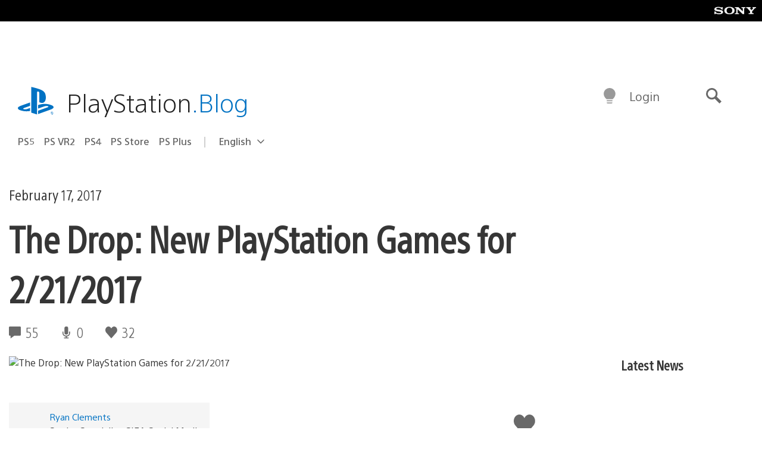

--- FILE ---
content_type: text/html; charset=UTF-8
request_url: https://blog.playstation.com/2017/02/17/the-drop-new-playstation-games-for-2212017/
body_size: 39777
content:
<!doctype html>
<html lang="en-US" prefix="og: http://ogp.me/ns# article: http://ogp.me/ns/article#" class="no-js">
<head>
	<meta charset="UTF-8">
	<meta name="viewport" content="width=device-width, initial-scale=1, minimum-scale=1">
	<link rel="profile" href="http://gmpg.org/xfn/11">

	<script>document.documentElement.classList.remove("no-js");</script>

	<script>
		var currentDarkModeOption = localStorage.getItem( 'darkMode' );

		if ( currentDarkModeOption && currentDarkModeOption === 'dark' ) {
			document.documentElement.classList.add( 'prefers-color-mode-dark' );
		}

		if ( currentDarkModeOption && currentDarkModeOption === 'light' ) {
			document.documentElement.classList.add( 'prefers-color-mode-light' );
		}
	</script>

	<style type="text/css">
		/*! normalize.css v8.0.0 | MIT License | github.com/necolas/normalize.css */
		html{line-height:1.15;-webkit-text-size-adjust:100%}body{margin:0}link{display:none}h1{font-size:2em;margin:0.67em 0}hr{box-sizing:content-box;height:0;overflow:visible}pre{font-family:monospace, monospace;font-size:1em}a{background-color:transparent}abbr[title]{border-bottom:none;text-decoration:underline;-webkit-text-decoration:underline dotted;text-decoration:underline dotted}b,strong{font-weight:bolder}code,kbd,samp{font-family:monospace, monospace;font-size:1em}small{font-size:80%}sub,sup{font-size:75%;line-height:0;position:relative;vertical-align:baseline}sub{bottom:-0.25em}sup{top:-0.5em}img{border-style:none}button,input,optgroup,select,textarea{font-family:inherit;font-size:100%;line-height:1.15;margin:0}button,input{overflow:visible}button,select{text-transform:none}button,[type="button"],[type="reset"],[type="submit"]{-webkit-appearance:button}button::-moz-focus-inner,[type="button"]::-moz-focus-inner,[type="reset"]::-moz-focus-inner,[type="submit"]::-moz-focus-inner{border-style:none;padding:0}button:-moz-focusring,[type="button"]:-moz-focusring,[type="reset"]:-moz-focusring,[type="submit"]:-moz-focusring{outline:1px dotted ButtonText}fieldset{padding:0.35em 0.75em 0.625em}legend{box-sizing:border-box;color:inherit;display:table;max-width:100%;padding:0;white-space:normal}progress{vertical-align:baseline}textarea{overflow:auto}[type="checkbox"],[type="radio"]{box-sizing:border-box;padding:0}[type="number"]::-webkit-inner-spin-button,[type="number"]::-webkit-outer-spin-button{height:auto}[type="search"]{-webkit-appearance:textfield;outline-offset:-2px}[type="search"]::-webkit-search-decoration{-webkit-appearance:none}::-webkit-file-upload-button{-webkit-appearance:button;font:inherit}details{display:block}summary{display:list-item}template{display:none}[hidden]{display:none}
	</style>

	<script type="text/javascript" id="altis-accelerate-accelerate-js-before">
/* <![CDATA[ */
var Altis = Altis || {}; Altis.Analytics = {"Ready":false,"Loaded":false,"Consent":{"CookiePrefix":"wp_consent","Enabled":true,"Allowed":["functional","statistics-anonymous"]},"Config":{"LogEndpoint":"https:\/\/eu.accelerate.altis.cloud\/log","AppId":"a5470797cb9b49b3a8cdb698a4bbcb95","ExcludeBots":true},"Noop":true,"Data":{"Endpoint":{},"AppPackageName":"playstationblog","AppVersion":"","SiteName":"PlayStation.Blog","Attributes":{"postType":"post","postId":188696,"author":"rclements","authorId":"557992","blog":"https:\/\/blog.playstation.com","network":"https:\/\/blog.playstation.com\/","blogId":1,"networkId":1},"Metrics":{}},"Audiences":[{"id":4063475720,"config":{"include":"all","groups":[{"include":"any","rules":[{"field":"endpoint.Location.Country","operator":"=","value":"AR","type":"string"},{"field":"endpoint.Location.Country","operator":"=","value":"BO","type":"string"},{"field":"endpoint.Location.Country","operator":"=","value":"BR","type":"string"},{"field":"endpoint.Location.Country","operator":"=","value":"CL","type":"string"},{"field":"endpoint.Location.Country","operator":"=","value":"CO","type":"string"},{"field":"endpoint.Location.Country","operator":"=","value":"CR","type":"string"},{"field":"endpoint.Location.Country","operator":"=","value":"DO","type":"string"},{"field":"endpoint.Location.Country","operator":"=","value":"EC","type":"string"},{"field":"endpoint.Location.Country","operator":"=","value":"SV","type":"string"},{"field":"endpoint.Location.Country","operator":"=","value":"GT","type":"string"},{"field":"endpoint.Location.Country","operator":"=","value":"HN","type":"string"},{"field":"endpoint.Location.Country","operator":"=","value":"MX","type":"string"},{"field":"endpoint.Location.Country","operator":"=","value":"NI","type":"string"},{"field":"endpoint.Location.Country","operator":"=","value":"PA","type":"string"},{"field":"endpoint.Location.Country","operator":"=","value":"PY","type":"string"},{"field":"endpoint.Location.Country","operator":"=","value":"PE","type":"string"},{"field":"endpoint.Location.Country","operator":"=","value":"UY","type":"string"},{"field":"endpoint.Location.Country","operator":"=","value":"VE","type":"string"}]}]}},{"id":202360640,"config":{"include":"all","groups":[{"include":"any","rules":[{"field":"endpoint.Location.Country","operator":"=","value":"AE","type":"string"},{"field":"endpoint.Location.Country","operator":"=","value":"AD","type":"string"},{"field":"endpoint.Location.Country","operator":"=","value":"AL","type":"string"},{"field":"endpoint.Location.Country","operator":"=","value":"AM","type":"string"},{"field":"endpoint.Location.Country","operator":"=","value":"AO","type":"string"},{"field":"endpoint.Location.Country","operator":"=","value":"AT","type":"string"},{"field":"endpoint.Location.Country","operator":"=","value":"AU","type":"string"},{"field":"endpoint.Location.Country","operator":"=","value":"AZ","type":"string"},{"field":"endpoint.Location.Country","operator":"=","value":"BA","type":"string"},{"field":"endpoint.Location.Country","operator":"=","value":"BD","type":"string"},{"field":"endpoint.Location.Country","operator":"=","value":"BE","type":"string"},{"field":"endpoint.Location.Country","operator":"=","value":"BG","type":"string"},{"field":"endpoint.Location.Country","operator":"=","value":"BH","type":"string"},{"field":"endpoint.Location.Country","operator":"=","value":"BW","type":"string"},{"field":"endpoint.Location.Country","operator":"=","value":"BY","type":"string"},{"field":"endpoint.Location.Country","operator":"=","value":"CD","type":"string"},{"field":"endpoint.Location.Country","operator":"=","value":"CH","type":"string"},{"field":"endpoint.Location.Country","operator":"=","value":"CM","type":"string"},{"field":"endpoint.Location.Country","operator":"=","value":"CY","type":"string"},{"field":"endpoint.Location.Country","operator":"=","value":"CZ","type":"string"},{"field":"endpoint.Location.Country","operator":"=","value":"DE","type":"string"},{"field":"endpoint.Location.Country","operator":"=","value":"DK","type":"string"},{"field":"endpoint.Location.Country","operator":"=","value":"DJ","type":"string"},{"field":"endpoint.Location.Country","operator":"=","value":"DZ","type":"string"},{"field":"endpoint.Location.Country","operator":"=","value":"EE","type":"string"},{"field":"endpoint.Location.Country","operator":"=","value":"EG","type":"string"},{"field":"endpoint.Location.Country","operator":"=","value":"ES","type":"string"},{"field":"endpoint.Location.Country","operator":"=","value":"ET","type":"string"},{"field":"endpoint.Location.Country","operator":"=","value":"FI","type":"string"},{"field":"endpoint.Location.Country","operator":"=","value":"FJ","type":"string"},{"field":"endpoint.Location.Country","operator":"=","value":"FR","type":"string"},{"field":"endpoint.Location.Country","operator":"=","value":"GB","type":"string"},{"field":"endpoint.Location.Country","operator":"=","value":"GE","type":"string"},{"field":"endpoint.Location.Country","operator":"=","value":"GH","type":"string"},{"field":"endpoint.Location.Country","operator":"=","value":"GI","type":"string"},{"field":"endpoint.Location.Country","operator":"=","value":"GR","type":"string"},{"field":"endpoint.Location.Country","operator":"=","value":"HU","type":"string"},{"field":"endpoint.Location.Country","operator":"=","value":"HR","type":"string"},{"field":"endpoint.Location.Country","operator":"=","value":"IE","type":"string"},{"field":"endpoint.Location.Country","operator":"=","value":"IL","type":"string"},{"field":"endpoint.Location.Country","operator":"=","value":"IN","type":"string"},{"field":"endpoint.Location.Country","operator":"=","value":"IS","type":"string"},{"field":"endpoint.Location.Country","operator":"=","value":"IT","type":"string"},{"field":"endpoint.Location.Country","operator":"=","value":"JO","type":"string"},{"field":"endpoint.Location.Country","operator":"=","value":"KE","type":"string"},{"field":"endpoint.Location.Country","operator":"=","value":"KG","type":"string"},{"field":"endpoint.Location.Country","operator":"=","value":"KW","type":"string"},{"field":"endpoint.Location.Country","operator":"=","value":"KZ","type":"string"},{"field":"endpoint.Location.Country","operator":"=","value":"LB","type":"string"},{"field":"endpoint.Location.Country","operator":"=","value":"LI","type":"string"},{"field":"endpoint.Location.Country","operator":"=","value":"LT","type":"string"},{"field":"endpoint.Location.Country","operator":"=","value":"LU","type":"string"},{"field":"endpoint.Location.Country","operator":"=","value":"LV","type":"string"},{"field":"endpoint.Location.Country","operator":"=","value":"MA","type":"string"},{"field":"endpoint.Location.Country","operator":"=","value":"MC","type":"string"},{"field":"endpoint.Location.Country","operator":"=","value":"MD","type":"string"},{"field":"endpoint.Location.Country","operator":"=","value":"ME","type":"string"},{"field":"endpoint.Location.Country","operator":"=","value":"MG","type":"string"},{"field":"endpoint.Location.Country","operator":"=","value":"MK","type":"string"},{"field":"endpoint.Location.Country","operator":"=","value":"MT","type":"string"},{"field":"endpoint.Location.Country","operator":"=","value":"MU","type":"string"},{"field":"endpoint.Location.Country","operator":"=","value":"MW","type":"string"},{"field":"endpoint.Location.Country","operator":"=","value":"MZ","type":"string"},{"field":"endpoint.Location.Country","operator":"=","value":"NA","type":"string"},{"field":"endpoint.Location.Country","operator":"=","value":"NG","type":"string"},{"field":"endpoint.Location.Country","operator":"=","value":"NL","type":"string"},{"field":"endpoint.Location.Country","operator":"=","value":"NO","type":"string"},{"field":"endpoint.Location.Country","operator":"=","value":"NZ","type":"string"},{"field":"endpoint.Location.Country","operator":"=","value":"OM","type":"string"},{"field":"endpoint.Location.Country","operator":"=","value":"PG","type":"string"},{"field":"endpoint.Location.Country","operator":"=","value":"PK","type":"string"},{"field":"endpoint.Location.Country","operator":"=","value":"PL","type":"string"},{"field":"endpoint.Location.Country","operator":"=","value":"PT","type":"string"},{"field":"endpoint.Location.Country","operator":"=","value":"QA","type":"string"},{"field":"endpoint.Location.Country","operator":"=","value":"RO","type":"string"},{"field":"endpoint.Location.Country","operator":"=","value":"RS","type":"string"},{"field":"endpoint.Location.Country","operator":"=","value":"RU","type":"string"},{"field":"endpoint.Location.Country","operator":"=","value":"SA","type":"string"},{"field":"endpoint.Location.Country","operator":"=","value":"SE","type":"string"},{"field":"endpoint.Location.Country","operator":"=","value":"SI","type":"string"},{"field":"endpoint.Location.Country","operator":"=","value":"SK","type":"string"},{"field":"endpoint.Location.Country","operator":"=","value":"SM","type":"string"},{"field":"endpoint.Location.Country","operator":"=","value":"SN","type":"string"},{"field":"endpoint.Location.Country","operator":"=","value":"SO","type":"string"},{"field":"endpoint.Location.Country","operator":"=","value":"SZ","type":"string"},{"field":"endpoint.Location.Country","operator":"=","value":"TJ","type":"string"},{"field":"endpoint.Location.Country","operator":"=","value":"TM","type":"string"},{"field":"endpoint.Location.Country","operator":"=","value":"TN","type":"string"},{"field":"endpoint.Location.Country","operator":"=","value":"TR","type":"string"},{"field":"endpoint.Location.Country","operator":"=","value":"TZ","type":"string"},{"field":"endpoint.Location.Country","operator":"=","value":"UA","type":"string"},{"field":"endpoint.Location.Country","operator":"=","value":"UG","type":"string"},{"field":"endpoint.Location.Country","operator":"=","value":"UK","type":"string"},{"field":"endpoint.Location.Country","operator":"=","value":"UZ","type":"string"},{"field":"endpoint.Location.Country","operator":"=","value":"VA","type":"string"},{"field":"endpoint.Location.Country","operator":"=","value":"XK","type":"string"},{"field":"endpoint.Location.Country","operator":"=","value":"YE","type":"string"},{"field":"endpoint.Location.Country","operator":"=","value":"ZA","type":"string"},{"field":"endpoint.Location.Country","operator":"=","value":"ZM","type":"string"},{"field":"endpoint.Location.Country","operator":"=","value":"ZW","type":"string"}]}]}},{"id":493781949,"config":{"include":"all","groups":[{"include":"any","rules":[{"field":"endpoint.Location.Country","operator":"=","value":"SG","type":"string"},{"field":"endpoint.Location.Country","operator":"=","value":"ID","type":"string"},{"field":"endpoint.Location.Country","operator":"=","value":"MY","type":"string"},{"field":"endpoint.Location.Country","operator":"=","value":"TH","type":"string"},{"field":"endpoint.Location.Country","operator":"=","value":"PH","type":"string"},{"field":"endpoint.Location.Country","operator":"=","value":"VN","type":"string"}]}]}},{"id":740343651,"config":{"include":"all","groups":[{"include":"any","rules":[{"field":"endpoint.Location.Country","operator":"=","value":"AL","type":"string"},{"field":"endpoint.Location.Country","operator":"=","value":"AT","type":"string"},{"field":"endpoint.Location.Country","operator":"=","value":"BA","type":"string"},{"field":"endpoint.Location.Country","operator":"=","value":"BE","type":"string"},{"field":"endpoint.Location.Country","operator":"=","value":"BG","type":"string"},{"field":"endpoint.Location.Country","operator":"=","value":"CH","type":"string"},{"field":"endpoint.Location.Country","operator":"=","value":"CY","type":"string"},{"field":"endpoint.Location.Country","operator":"=","value":"CZ","type":"string"},{"field":"endpoint.Location.Country","operator":"=","value":"DK","type":"string"},{"field":"endpoint.Location.Country","operator":"=","value":"EE","type":"string"},{"field":"endpoint.Location.Country","operator":"=","value":"ES","type":"string"},{"field":"endpoint.Location.Country","operator":"=","value":"FI","type":"string"},{"field":"endpoint.Location.Country","operator":"=","value":"FR","type":"string"},{"field":"endpoint.Location.Country","operator":"=","value":"GB","type":"string"},{"field":"endpoint.Location.Country","operator":"=","value":"GI","type":"string"},{"field":"endpoint.Location.Country","operator":"=","value":"GR","type":"string"},{"field":"endpoint.Location.Country","operator":"=","value":"HU","type":"string"},{"field":"endpoint.Location.Country","operator":"=","value":"HR","type":"string"},{"field":"endpoint.Location.Country","operator":"=","value":"IE","type":"string"},{"field":"endpoint.Location.Country","operator":"=","value":"IL","type":"string"},{"field":"endpoint.Location.Country","operator":"=","value":"IN","type":"string"},{"field":"endpoint.Location.Country","operator":"=","value":"IS","type":"string"},{"field":"endpoint.Location.Country","operator":"=","value":"IT","type":"string"},{"field":"endpoint.Location.Country","operator":"=","value":"JO","type":"string"},{"field":"endpoint.Location.Country","operator":"=","value":"KW","type":"string"},{"field":"endpoint.Location.Country","operator":"=","value":"LB","type":"string"},{"field":"endpoint.Location.Country","operator":"=","value":"LT","type":"string"},{"field":"endpoint.Location.Country","operator":"=","value":"LU","type":"string"},{"field":"endpoint.Location.Country","operator":"=","value":"LV","type":"string"},{"field":"endpoint.Location.Country","operator":"=","value":"MA","type":"string"},{"field":"endpoint.Location.Country","operator":"=","value":"MC","type":"string"},{"field":"endpoint.Location.Country","operator":"=","value":"MD","type":"string"},{"field":"endpoint.Location.Country","operator":"=","value":"ME","type":"string"},{"field":"endpoint.Location.Country","operator":"=","value":"MK","type":"string"},{"field":"endpoint.Location.Country","operator":"=","value":"MT","type":"string"},{"field":"endpoint.Location.Country","operator":"=","value":"NL","type":"string"},{"field":"endpoint.Location.Country","operator":"=","value":"NO","type":"string"},{"field":"endpoint.Location.Country","operator":"=","value":"OM","type":"string"},{"field":"endpoint.Location.Country","operator":"=","value":"PL","type":"string"},{"field":"endpoint.Location.Country","operator":"=","value":"PT","type":"string"},{"field":"endpoint.Location.Country","operator":"=","value":"QA","type":"string"},{"field":"endpoint.Location.Country","operator":"=","value":"RO","type":"string"},{"field":"endpoint.Location.Country","operator":"=","value":"RS","type":"string"},{"field":"endpoint.Location.Country","operator":"=","value":"SE","type":"string"},{"field":"endpoint.Location.Country","operator":"=","value":"SI","type":"string"},{"field":"endpoint.Location.Country","operator":"=","value":"SK","type":"string"},{"field":"endpoint.Location.Country","operator":"=","value":"SM","type":"string"},{"field":"endpoint.Location.Country","operator":"=","value":"TR","type":"string"},{"field":"endpoint.Location.Country","operator":"=","value":"UA","type":"string"},{"field":"endpoint.Location.Country","operator":"=","value":"UK","type":"string"},{"field":"endpoint.Location.Country","operator":"=","value":"VA","type":"string"}]}]}},{"id":4079745168,"config":{"include":"all","groups":[{"include":"any","rules":[{"field":"endpoint.Location.Country","operator":"=","value":"CA","type":"string"},{"field":"endpoint.Location.Country","operator":"=","value":"US","type":"string"}]}]}},{"id":410476,"config":{"include":"all","groups":[{"include":"any","rules":[{"field":"endpoint.Location.Country","operator":"=","value":"GB","type":"string"},{"field":"endpoint.Location.Country","operator":"=","value":"FR","type":"string"},{"field":"endpoint.Location.Country","operator":"=","value":"IT","type":"string"},{"field":"endpoint.Location.Country","operator":"=","value":"IE","type":"string"},{"field":"endpoint.Location.Country","operator":"=","value":"DE","type":"string"},{"field":"endpoint.Location.Country","operator":"=","value":"PT","type":"string"},{"field":"endpoint.Location.Country","operator":"=","value":"ES","type":"string"}]}]}},{"id":352703,"config":{"include":"all","groups":[{"include":"any","rules":[{"field":"endpoint.Location.Country","operator":"=","value":"US","type":"string"}]}]}},{"id":382577,"config":{"include":"all","groups":[{"include":"any","rules":[{"field":"attributes.referer","operator":"*=","value":"https:\/\/t.co\/","type":"string"},{"field":"attributes.referer","operator":"*=","value":"http:\/\/m.facebook.com\/","type":"string"},{"field":"attributes.referer","operator":"*=","value":"https:\/\/lm.facebook.com\/","type":"string"},{"field":"attributes.referer","operator":"*=","value":"https:\/\/l.facebook.com\/","type":"string"},{"field":"attributes.referer","operator":"*=","value":"facebook","type":"string"},{"field":"attributes.referer","operator":"*=","value":"twitter","type":"string"},{"field":"attributes.referer","operator":"*=","value":"https:\/\/l.instagram.com\/","type":"string"},{"field":"attributes.referer","operator":"*=","value":"https:\/\/out.reddit.com\/","type":"string"},{"field":"attributes.referer","operator":"*=","value":"https:\/\/old.reddit.com\/","type":"string"}]},{"include":"any","rules":[{"field":"endpoint.Demographic.Device","operator":"!=","value":"desktop","type":"string"}]},{"include":"any","rules":[{"field":"endpoint.Location.Country","operator":"=","value":"US","type":"string"}]}]}},{"id":381190,"config":{"include":"all","groups":[{"include":"any","rules":[{"field":"endpoint.Location.Country","operator":"=","value":"NL","type":"string"}]}]}},{"id":381188,"config":{"include":"all","groups":[{"include":"any","rules":[{"field":"endpoint.Location.Country","operator":"=","value":"BE","type":"string"}]}]}},{"id":381187,"config":{"include":"all","groups":[{"include":"any","rules":[{"field":"endpoint.Location.Country","operator":"=","value":"LU","type":"string"}]}]}},{"id":381185,"config":{"include":"all","groups":[{"include":"any","rules":[{"field":"endpoint.Location.Country","operator":"=","value":"JP","type":"string"}]}]}},{"id":379087,"config":{"include":"all","groups":[{"include":"any","rules":[{"field":"endpoint.Location.Country","operator":"=","value":"VN","type":"string"}]}]}},{"id":379084,"config":{"include":"all","groups":[{"include":"any","rules":[{"field":"endpoint.Location.Country","operator":"=","value":"PH","type":"string"}]}]}},{"id":379081,"config":{"include":"all","groups":[{"include":"any","rules":[{"field":"endpoint.Location.Country","operator":"=","value":"DE","type":"string"}]}]}},{"id":379078,"config":{"include":"all","groups":[{"include":"any","rules":[{"field":"endpoint.Location.Country","operator":"=","value":"FR","type":"string"}]}]}},{"id":379075,"config":{"include":"all","groups":[{"include":"any","rules":[{"field":"endpoint.Location.Country","operator":"=","value":"ID","type":"string"}]}]}},{"id":379072,"config":{"include":"all","groups":[{"include":"any","rules":[{"field":"endpoint.Location.Country","operator":"=","value":"MY","type":"string"}]}]}},{"id":353922,"config":{"include":"all","groups":[{"include":"any","rules":[{"field":"endpoint.Location.Country","operator":"=","value":"US","type":"string"},{"field":"endpoint.Location.Country","operator":"=","value":"CA","type":"string"}]}]}},{"id":378934,"config":{"include":"all","groups":[{"include":"any","rules":[{"field":"endpoint.Location.Country","operator":"=","value":"CA","type":"string"}]}]}},{"id":378481,"config":{"include":"all","groups":[{"include":"any","rules":[{"field":"endpoint.Location.Country","operator":"=","value":"SG","type":"string"}]},{"include":"any","rules":[{"field":"endpoint.Location.Country","operator":"=","value":"MY","type":"string"}]},{"include":"any","rules":[{"field":"endpoint.Location.Country","operator":"=","value":"TH","type":"string"}]},{"include":"any","rules":[{"field":"endpoint.Location.Country","operator":"=","value":"ID","type":"string"}]}]}},{"id":378031,"config":{"include":"all","groups":[{"include":"any","rules":[{"field":"endpoint.Location.Country","operator":"=","value":"TH","type":"string"}]}]}},{"id":378033,"config":{"include":"all","groups":[{"include":"any","rules":[{"field":"endpoint.Location.Country","operator":"=","value":"SG","type":"string"},{"field":"endpoint.Location.Country","operator":"=","value":"PH","type":"string"},{"field":"endpoint.Location.Country","operator":"=","value":"VN","type":"string"}]}]}},{"id":377600,"config":{"include":"all","groups":[{"include":"any","rules":[{"field":"endpoint.Location.Country","operator":"=","value":"MY","type":"string"},{"field":"endpoint.Location.Country","operator":"=","value":"ID","type":"string"}]}]}},{"id":377599,"config":{"include":"all","groups":[{"include":"any","rules":[{"field":"endpoint.Location.Country","operator":"=","value":"SG","type":"string"},{"field":"endpoint.Location.Country","operator":"=","value":"TH","type":"string"},{"field":"endpoint.Location.Country","operator":"=","value":"PH","type":"string"},{"field":"endpoint.Location.Country","operator":"=","value":"VN","type":"string"}]}]}},{"id":377562,"config":{"include":"all","groups":[{"include":"any","rules":[{"field":"endpoint.Location.Country","operator":"=","value":"GB","type":"string"}]}]}},{"id":377546,"config":{"include":"all","groups":[{"include":"any","rules":[{"field":"endpoint.Location.Country","operator":"=","value":"GB","type":"string"},{"field":"endpoint.Location.Country","operator":"=","value":"FR","type":"string"},{"field":"endpoint.Location.Country","operator":"=","value":"DE","type":"string"},{"field":"endpoint.Location.Country","operator":"=","value":"BE","type":"string"}]}]}},{"id":365356,"config":{"include":"all","groups":[{"include":"any","rules":[{"field":"endpoint.Location.Country","operator":"=","value":"AT","type":"string"}]}]}},{"id":363937,"config":{"include":"all","groups":[{"include":"any","rules":[{"field":"endpoint.Location.Country","operator":"=","value":"BR","type":"string"}]}]}},{"id":363752,"config":{"include":"all","groups":[{"include":"any","rules":[{"field":"endpoint.Location.Country","operator":"=","value":"MX","type":"string"}]}]}},{"id":363750,"config":{"include":"all","groups":[{"include":"any","rules":[{"field":"endpoint.Location.Country","operator":"=","value":"AR","type":"string"},{"field":"endpoint.Location.Country","operator":"=","value":"BO","type":"string"},{"field":"endpoint.Location.Country","operator":"=","value":"CL","type":"string"},{"field":"endpoint.Location.Country","operator":"=","value":"CO","type":"string"},{"field":"endpoint.Location.Country","operator":"=","value":"CR","type":"string"},{"field":"endpoint.Location.Country","operator":"=","value":"DO","type":"string"},{"field":"endpoint.Location.Country","operator":"=","value":"EC","type":"string"},{"field":"endpoint.Location.Country","operator":"=","value":"SV","type":"string"},{"field":"endpoint.Location.Country","operator":"=","value":"GT","type":"string"},{"field":"endpoint.Location.Country","operator":"=","value":"HN","type":"string"},{"field":"endpoint.Location.Country","operator":"=","value":"MX","type":"string"},{"field":"endpoint.Location.Country","operator":"=","value":"NI","type":"string"},{"field":"endpoint.Location.Country","operator":"=","value":"PA","type":"string"},{"field":"endpoint.Location.Country","operator":"=","value":"PE","type":"string"},{"field":"endpoint.Location.Country","operator":"=","value":"VE","type":"string"},{"field":"endpoint.Location.Country","operator":"=","value":"PY","type":"string"},{"field":"endpoint.Location.Country","operator":"=","value":"UY","type":"string"}]}]}},{"id":363747,"config":{"include":"all","groups":[{"include":"any","rules":[{"field":"endpoint.Location.Country","operator":"=","value":"AR","type":"string"},{"field":"endpoint.Location.Country","operator":"=","value":"BO","type":"string"},{"field":"endpoint.Location.Country","operator":"=","value":"BR","type":"string"},{"field":"endpoint.Location.Country","operator":"=","value":"CL","type":"string"},{"field":"endpoint.Location.Country","operator":"=","value":"CO","type":"string"},{"field":"endpoint.Location.Country","operator":"=","value":"CR","type":"string"},{"field":"endpoint.Location.Country","operator":"=","value":"DO","type":"string"},{"field":"endpoint.Location.Country","operator":"=","value":"EC","type":"string"},{"field":"endpoint.Location.Country","operator":"=","value":"SV","type":"string"},{"field":"endpoint.Location.Country","operator":"=","value":"GT","type":"string"},{"field":"endpoint.Location.Country","operator":"=","value":"HN","type":"string"},{"field":"endpoint.Location.Country","operator":"=","value":"NI","type":"string"},{"field":"endpoint.Location.Country","operator":"=","value":"PA","type":"string"},{"field":"endpoint.Location.Country","operator":"=","value":"PE","type":"string"},{"field":"endpoint.Location.Country","operator":"=","value":"VE","type":"string"},{"field":"endpoint.Location.Country","operator":"=","value":"PY","type":"string"},{"field":"endpoint.Location.Country","operator":"=","value":"UY","type":"string"}]}]}},{"id":363745,"config":{"include":"any","groups":[{"include":"any","rules":[{"field":"endpoint.Location.Country","operator":"=","value":"AR","type":"string"},{"field":"endpoint.Location.Country","operator":"=","value":"BO","type":"string"},{"field":"endpoint.Location.Country","operator":"=","value":"BR","type":"string"},{"field":"endpoint.Location.Country","operator":"=","value":"CL","type":"string"},{"field":"endpoint.Location.Country","operator":"=","value":"CO","type":"string"},{"field":"endpoint.Location.Country","operator":"=","value":"CR","type":"string"},{"field":"endpoint.Location.Country","operator":"=","value":"DO","type":"string"},{"field":"endpoint.Location.Country","operator":"=","value":"EC","type":"string"},{"field":"endpoint.Location.Country","operator":"=","value":"SV","type":"string"},{"field":"endpoint.Location.Country","operator":"=","value":"GT","type":"string"},{"field":"endpoint.Location.Country","operator":"=","value":"HN","type":"string"},{"field":"endpoint.Location.Country","operator":"=","value":"MX","type":"string"},{"field":"endpoint.Location.Country","operator":"=","value":"NI","type":"string"},{"field":"endpoint.Location.Country","operator":"=","value":"PA","type":"string"},{"field":"endpoint.Location.Country","operator":"=","value":"PE","type":"string"},{"field":"endpoint.Location.Country","operator":"=","value":"VE","type":"string"},{"field":"endpoint.Location.Country","operator":"=","value":"PY","type":"string"},{"field":"endpoint.Location.Country","operator":"=","value":"UY","type":"string"}]}]}},{"id":352757,"config":{"include":"all","groups":[{"include":"any","rules":[{"field":"endpoint.Demographic.Model","operator":"=","value":"Chrome","type":"string"}]}]}},{"id":352737,"config":{"include":"all","groups":[{"include":"any","rules":[{"field":"endpoint.Location.Country","operator":"!=","value":"US","type":"string"}]}]}},{"id":352708,"config":{"include":"all","groups":[{"include":"any","rules":[{"field":"endpoint.Location.Country","operator":"=","value":"AT","type":"string"},{"field":"endpoint.Location.Country","operator":"=","value":"BE","type":"string"},{"field":"endpoint.Location.Country","operator":"=","value":"BG","type":"string"},{"field":"endpoint.Location.Country","operator":"=","value":"HR","type":"string"},{"field":"endpoint.Location.Country","operator":"=","value":"CY","type":"string"},{"field":"endpoint.Location.Country","operator":"=","value":"CZ","type":"string"},{"field":"endpoint.Location.Country","operator":"=","value":"DK","type":"string"},{"field":"endpoint.Location.Country","operator":"=","value":"EE","type":"string"},{"field":"endpoint.Location.Country","operator":"=","value":"FI","type":"string"},{"field":"endpoint.Location.Country","operator":"=","value":"FR","type":"string"},{"field":"endpoint.Location.Country","operator":"=","value":"DE","type":"string"},{"field":"endpoint.Location.Country","operator":"=","value":"GR","type":"string"},{"field":"endpoint.Location.Country","operator":"=","value":"HU","type":"string"},{"field":"endpoint.Location.Country","operator":"=","value":"IE","type":"string"},{"field":"endpoint.Location.Country","operator":"=","value":"IT","type":"string"},{"field":"endpoint.Location.Country","operator":"=","value":"LV","type":"string"},{"field":"endpoint.Location.Country","operator":"=","value":"LT","type":"string"},{"field":"endpoint.Location.Country","operator":"=","value":"LU","type":"string"},{"field":"endpoint.Location.Country","operator":"=","value":"MT","type":"string"},{"field":"endpoint.Location.Country","operator":"=","value":"NL","type":"string"},{"field":"endpoint.Location.Country","operator":"=","value":"PL","type":"string"},{"field":"endpoint.Location.Country","operator":"=","value":"PT","type":"string"},{"field":"endpoint.Location.Country","operator":"=","value":"RO","type":"string"},{"field":"endpoint.Location.Country","operator":"=","value":"SK","type":"string"},{"field":"endpoint.Location.Country","operator":"=","value":"SI","type":"string"},{"field":"endpoint.Location.Country","operator":"=","value":"ES","type":"string"},{"field":"endpoint.Location.Country","operator":"=","value":"SE","type":"string"}]}]}},{"id":352707,"config":{"include":"all","groups":[{"include":"any","rules":[{"field":"endpoint.Location.Country","operator":"=","value":"AT","type":"string"},{"field":"endpoint.Location.Country","operator":"=","value":"BE","type":"string"},{"field":"endpoint.Location.Country","operator":"=","value":"BG","type":"string"},{"field":"endpoint.Location.Country","operator":"=","value":"HR","type":"string"},{"field":"endpoint.Location.Country","operator":"=","value":"CY","type":"string"},{"field":"endpoint.Location.Country","operator":"=","value":"CZ","type":"string"},{"field":"endpoint.Location.Country","operator":"=","value":"DK","type":"string"},{"field":"endpoint.Location.Country","operator":"=","value":"EE","type":"string"},{"field":"endpoint.Location.Country","operator":"=","value":"FI","type":"string"},{"field":"endpoint.Location.Country","operator":"=","value":"FR","type":"string"},{"field":"endpoint.Location.Country","operator":"=","value":"DE","type":"string"},{"field":"endpoint.Location.Country","operator":"=","value":"GR","type":"string"},{"field":"endpoint.Location.Country","operator":"=","value":"HU","type":"string"},{"field":"endpoint.Location.Country","operator":"=","value":"IE","type":"string"},{"field":"endpoint.Location.Country","operator":"=","value":"IT","type":"string"},{"field":"endpoint.Location.Country","operator":"=","value":"LV","type":"string"},{"field":"endpoint.Location.Country","operator":"=","value":"LT","type":"string"},{"field":"endpoint.Location.Country","operator":"=","value":"LU","type":"string"},{"field":"endpoint.Location.Country","operator":"=","value":"MT","type":"string"},{"field":"endpoint.Location.Country","operator":"=","value":"NL","type":"string"},{"field":"endpoint.Location.Country","operator":"=","value":"PL","type":"string"},{"field":"endpoint.Location.Country","operator":"=","value":"PT","type":"string"},{"field":"endpoint.Location.Country","operator":"=","value":"RO","type":"string"},{"field":"endpoint.Location.Country","operator":"=","value":"SK","type":"string"},{"field":"endpoint.Location.Country","operator":"=","value":"SI","type":"string"},{"field":"endpoint.Location.Country","operator":"=","value":"ES","type":"string"},{"field":"endpoint.Location.Country","operator":"=","value":"SE","type":"string"},{"field":"endpoint.Location.Country","operator":"=","value":"AL","type":"string"},{"field":"endpoint.Location.Country","operator":"=","value":"AD","type":"string"},{"field":"endpoint.Location.Country","operator":"=","value":"AM","type":"string"},{"field":"endpoint.Location.Country","operator":"=","value":"BY","type":"string"},{"field":"endpoint.Location.Country","operator":"=","value":"BA","type":"string"},{"field":"endpoint.Location.Country","operator":"=","value":"FO","type":"string"},{"field":"endpoint.Location.Country","operator":"=","value":"GE","type":"string"},{"field":"endpoint.Location.Country","operator":"=","value":"GI","type":"string"},{"field":"endpoint.Location.Country","operator":"=","value":"IS","type":"string"},{"field":"endpoint.Location.Country","operator":"=","value":"IM","type":"string"},{"field":"endpoint.Location.Country","operator":"=","value":"XK","type":"string"},{"field":"endpoint.Location.Country","operator":"=","value":"LI","type":"string"},{"field":"endpoint.Location.Country","operator":"=","value":"MK","type":"string"},{"field":"endpoint.Location.Country","operator":"=","value":"MD","type":"string"},{"field":"endpoint.Location.Country","operator":"=","value":"MC","type":"string"},{"field":"endpoint.Location.Country","operator":"=","value":"ME","type":"string"},{"field":"endpoint.Location.Country","operator":"=","value":"NO","type":"string"},{"field":"endpoint.Location.Country","operator":"=","value":"RU","type":"string"},{"field":"endpoint.Location.Country","operator":"=","value":"SM","type":"string"},{"field":"endpoint.Location.Country","operator":"=","value":"RS","type":"string"},{"field":"endpoint.Location.Country","operator":"=","value":"CH","type":"string"},{"field":"endpoint.Location.Country","operator":"=","value":"TR","type":"string"},{"field":"endpoint.Location.Country","operator":"=","value":"UA","type":"string"},{"field":"endpoint.Location.Country","operator":"=","value":"GB","type":"string"}]}]}}]};Altis.Analytics.onReady = function ( callback ) {if ( Altis.Analytics.Ready ) {callback();} else {window.addEventListener( 'altis.analytics.ready', callback );}};Altis.Analytics.onLoad = function ( callback ) {if ( Altis.Analytics.Loaded ) {callback();} else {window.addEventListener( 'altis.analytics.loaded', callback );}};
/* ]]> */
</script>
<script type="text/javascript" src="https://eu.accelerate.altis.cloud/accelerate.3.5.2.js?ver=7f92e30756165bf9ac7e409812147ada" id="altis-accelerate-accelerate-js" async></script>
<script type="text/javascript" id="altis-accelerate-experiments-js-before">
/* <![CDATA[ */
window.Altis = window.Altis || {};window.Altis.Analytics = window.Altis.Analytics || {};window.Altis.Analytics.Experiments = window.Altis.Analytics.Experiments || {};window.Altis.Analytics.Experiments.BuildURL = "https:\/\/blog.playstation.com\/content\/mu-plugins\/altis-accelerate\/build";window.Altis.Analytics.Experiments.Goals = {"engagement":{"name":"engagement","event":"click","label":"Engagement (Default)","selector":"a,input[type=\"button\"],input[type=\"submit\"],input[type=\"image\"],button,area","closest":null,"args":{"validation_message":"You need to add at least one clickable element or a form to track conversions."}},"click_any_link":{"name":"click_any_link","event":"click","label":"Click on any link","selector":"a","closest":null,"args":{"validation_message":"You need to add at least one link to this content to track conversions."}},"submit_form":{"name":"submit_form","event":"submit","label":"Submit a form","selector":"form","closest":null,"args":{"validation_message":"You need to add a form to this content to track conversions."}}};
/* ]]> */
</script>
<script type="text/javascript" src="https://blog.playstation.com/content/mu-plugins/altis-accelerate/build/experiments.5a093149.js?ver=7f92e30756165bf9ac7e409812147ada" id="altis-accelerate-experiments-js" async></script>
<title>The Drop: New PlayStation Games for 2/21/2017 &#8211; PlayStation.Blog</title>
<meta name='robots' content='max-image-preview:large' />
<link rel='preconnect' href='https://cdn.cookielaw.org' />
<link rel="alternate" type="application/rss+xml" title="PlayStation.Blog &raquo; Feed" href="http://feeds.feedburner.com/psblog" />
<link rel="alternate" type="application/rss+xml" title="PlayStation.Blog &raquo; Comments Feed" href="http://feeds.feedburner.com/psblog" />
<link rel="alternate" type="application/rss+xml" title="PlayStation.Blog &raquo; The Drop: New PlayStation Games for 2/21/2017 Comments Feed" href="https://blog.playstation.com/2017/02/17/the-drop-new-playstation-games-for-2212017/feed/" />
<style id='classic-theme-styles-inline-css' type='text/css'>
/*! This file is auto-generated */
.wp-block-button__link{color:#fff;background-color:#32373c;border-radius:9999px;box-shadow:none;text-decoration:none;padding:calc(.667em + 2px) calc(1.333em + 2px);font-size:1.125em}.wp-block-file__button{background:#32373c;color:#fff;text-decoration:none}
</style>
<style id='global-styles-inline-css' type='text/css'>
:root{--wp--preset--aspect-ratio--square: 1;--wp--preset--aspect-ratio--4-3: 4/3;--wp--preset--aspect-ratio--3-4: 3/4;--wp--preset--aspect-ratio--3-2: 3/2;--wp--preset--aspect-ratio--2-3: 2/3;--wp--preset--aspect-ratio--16-9: 16/9;--wp--preset--aspect-ratio--9-16: 9/16;--wp--preset--color--black: #1f1f1f;--wp--preset--color--cyan-bluish-gray: #abb8c3;--wp--preset--color--white: #fff;--wp--preset--color--pale-pink: #f78da7;--wp--preset--color--vivid-red: #cf2e2e;--wp--preset--color--luminous-vivid-orange: #ff6900;--wp--preset--color--luminous-vivid-amber: #fcb900;--wp--preset--color--light-green-cyan: #7bdcb5;--wp--preset--color--vivid-green-cyan: #00d084;--wp--preset--color--pale-cyan-blue: #8ed1fc;--wp--preset--color--vivid-cyan-blue: #0693e3;--wp--preset--color--vivid-purple: #9b51e0;--wp--preset--color--dark-grey: #363636;--wp--preset--color--grey: #999;--wp--preset--color--satin-blue: #0072c3;--wp--preset--color--light-blue: #00a2ff;--wp--preset--color--dark-blue: #002f67;--wp--preset--color--pale-blue: var( --pale-blue );--wp--preset--gradient--vivid-cyan-blue-to-vivid-purple: linear-gradient(135deg,rgba(6,147,227,1) 0%,rgb(155,81,224) 100%);--wp--preset--gradient--light-green-cyan-to-vivid-green-cyan: linear-gradient(135deg,rgb(122,220,180) 0%,rgb(0,208,130) 100%);--wp--preset--gradient--luminous-vivid-amber-to-luminous-vivid-orange: linear-gradient(135deg,rgba(252,185,0,1) 0%,rgba(255,105,0,1) 100%);--wp--preset--gradient--luminous-vivid-orange-to-vivid-red: linear-gradient(135deg,rgba(255,105,0,1) 0%,rgb(207,46,46) 100%);--wp--preset--gradient--very-light-gray-to-cyan-bluish-gray: linear-gradient(135deg,rgb(238,238,238) 0%,rgb(169,184,195) 100%);--wp--preset--gradient--cool-to-warm-spectrum: linear-gradient(135deg,rgb(74,234,220) 0%,rgb(151,120,209) 20%,rgb(207,42,186) 40%,rgb(238,44,130) 60%,rgb(251,105,98) 80%,rgb(254,248,76) 100%);--wp--preset--gradient--blush-light-purple: linear-gradient(135deg,rgb(255,206,236) 0%,rgb(152,150,240) 100%);--wp--preset--gradient--blush-bordeaux: linear-gradient(135deg,rgb(254,205,165) 0%,rgb(254,45,45) 50%,rgb(107,0,62) 100%);--wp--preset--gradient--luminous-dusk: linear-gradient(135deg,rgb(255,203,112) 0%,rgb(199,81,192) 50%,rgb(65,88,208) 100%);--wp--preset--gradient--pale-ocean: linear-gradient(135deg,rgb(255,245,203) 0%,rgb(182,227,212) 50%,rgb(51,167,181) 100%);--wp--preset--gradient--electric-grass: linear-gradient(135deg,rgb(202,248,128) 0%,rgb(113,206,126) 100%);--wp--preset--gradient--midnight: linear-gradient(135deg,rgb(2,3,129) 0%,rgb(40,116,252) 100%);--wp--preset--font-size--small: 13px;--wp--preset--font-size--medium: 20px;--wp--preset--font-size--large: 36px;--wp--preset--font-size--x-large: 42px;--wp--preset--spacing--20: 0.44rem;--wp--preset--spacing--30: 0.67rem;--wp--preset--spacing--40: 1rem;--wp--preset--spacing--50: 1.5rem;--wp--preset--spacing--60: 2.25rem;--wp--preset--spacing--70: 3.38rem;--wp--preset--spacing--80: 5.06rem;--wp--preset--shadow--natural: 6px 6px 9px rgba(0, 0, 0, 0.2);--wp--preset--shadow--deep: 12px 12px 50px rgba(0, 0, 0, 0.4);--wp--preset--shadow--sharp: 6px 6px 0px rgba(0, 0, 0, 0.2);--wp--preset--shadow--outlined: 6px 6px 0px -3px rgba(255, 255, 255, 1), 6px 6px rgba(0, 0, 0, 1);--wp--preset--shadow--crisp: 6px 6px 0px rgba(0, 0, 0, 1);}:where(.is-layout-flex){gap: 0.5em;}:where(.is-layout-grid){gap: 0.5em;}body .is-layout-flex{display: flex;}.is-layout-flex{flex-wrap: wrap;align-items: center;}.is-layout-flex > :is(*, div){margin: 0;}body .is-layout-grid{display: grid;}.is-layout-grid > :is(*, div){margin: 0;}:where(.wp-block-columns.is-layout-flex){gap: 2em;}:where(.wp-block-columns.is-layout-grid){gap: 2em;}:where(.wp-block-post-template.is-layout-flex){gap: 1.25em;}:where(.wp-block-post-template.is-layout-grid){gap: 1.25em;}.has-black-color{color: var(--wp--preset--color--black) !important;}.has-cyan-bluish-gray-color{color: var(--wp--preset--color--cyan-bluish-gray) !important;}.has-white-color{color: var(--wp--preset--color--white) !important;}.has-pale-pink-color{color: var(--wp--preset--color--pale-pink) !important;}.has-vivid-red-color{color: var(--wp--preset--color--vivid-red) !important;}.has-luminous-vivid-orange-color{color: var(--wp--preset--color--luminous-vivid-orange) !important;}.has-luminous-vivid-amber-color{color: var(--wp--preset--color--luminous-vivid-amber) !important;}.has-light-green-cyan-color{color: var(--wp--preset--color--light-green-cyan) !important;}.has-vivid-green-cyan-color{color: var(--wp--preset--color--vivid-green-cyan) !important;}.has-pale-cyan-blue-color{color: var(--wp--preset--color--pale-cyan-blue) !important;}.has-vivid-cyan-blue-color{color: var(--wp--preset--color--vivid-cyan-blue) !important;}.has-vivid-purple-color{color: var(--wp--preset--color--vivid-purple) !important;}.has-black-background-color{background-color: var(--wp--preset--color--black) !important;}.has-cyan-bluish-gray-background-color{background-color: var(--wp--preset--color--cyan-bluish-gray) !important;}.has-white-background-color{background-color: var(--wp--preset--color--white) !important;}.has-pale-pink-background-color{background-color: var(--wp--preset--color--pale-pink) !important;}.has-vivid-red-background-color{background-color: var(--wp--preset--color--vivid-red) !important;}.has-luminous-vivid-orange-background-color{background-color: var(--wp--preset--color--luminous-vivid-orange) !important;}.has-luminous-vivid-amber-background-color{background-color: var(--wp--preset--color--luminous-vivid-amber) !important;}.has-light-green-cyan-background-color{background-color: var(--wp--preset--color--light-green-cyan) !important;}.has-vivid-green-cyan-background-color{background-color: var(--wp--preset--color--vivid-green-cyan) !important;}.has-pale-cyan-blue-background-color{background-color: var(--wp--preset--color--pale-cyan-blue) !important;}.has-vivid-cyan-blue-background-color{background-color: var(--wp--preset--color--vivid-cyan-blue) !important;}.has-vivid-purple-background-color{background-color: var(--wp--preset--color--vivid-purple) !important;}.has-black-border-color{border-color: var(--wp--preset--color--black) !important;}.has-cyan-bluish-gray-border-color{border-color: var(--wp--preset--color--cyan-bluish-gray) !important;}.has-white-border-color{border-color: var(--wp--preset--color--white) !important;}.has-pale-pink-border-color{border-color: var(--wp--preset--color--pale-pink) !important;}.has-vivid-red-border-color{border-color: var(--wp--preset--color--vivid-red) !important;}.has-luminous-vivid-orange-border-color{border-color: var(--wp--preset--color--luminous-vivid-orange) !important;}.has-luminous-vivid-amber-border-color{border-color: var(--wp--preset--color--luminous-vivid-amber) !important;}.has-light-green-cyan-border-color{border-color: var(--wp--preset--color--light-green-cyan) !important;}.has-vivid-green-cyan-border-color{border-color: var(--wp--preset--color--vivid-green-cyan) !important;}.has-pale-cyan-blue-border-color{border-color: var(--wp--preset--color--pale-cyan-blue) !important;}.has-vivid-cyan-blue-border-color{border-color: var(--wp--preset--color--vivid-cyan-blue) !important;}.has-vivid-purple-border-color{border-color: var(--wp--preset--color--vivid-purple) !important;}.has-vivid-cyan-blue-to-vivid-purple-gradient-background{background: var(--wp--preset--gradient--vivid-cyan-blue-to-vivid-purple) !important;}.has-light-green-cyan-to-vivid-green-cyan-gradient-background{background: var(--wp--preset--gradient--light-green-cyan-to-vivid-green-cyan) !important;}.has-luminous-vivid-amber-to-luminous-vivid-orange-gradient-background{background: var(--wp--preset--gradient--luminous-vivid-amber-to-luminous-vivid-orange) !important;}.has-luminous-vivid-orange-to-vivid-red-gradient-background{background: var(--wp--preset--gradient--luminous-vivid-orange-to-vivid-red) !important;}.has-very-light-gray-to-cyan-bluish-gray-gradient-background{background: var(--wp--preset--gradient--very-light-gray-to-cyan-bluish-gray) !important;}.has-cool-to-warm-spectrum-gradient-background{background: var(--wp--preset--gradient--cool-to-warm-spectrum) !important;}.has-blush-light-purple-gradient-background{background: var(--wp--preset--gradient--blush-light-purple) !important;}.has-blush-bordeaux-gradient-background{background: var(--wp--preset--gradient--blush-bordeaux) !important;}.has-luminous-dusk-gradient-background{background: var(--wp--preset--gradient--luminous-dusk) !important;}.has-pale-ocean-gradient-background{background: var(--wp--preset--gradient--pale-ocean) !important;}.has-electric-grass-gradient-background{background: var(--wp--preset--gradient--electric-grass) !important;}.has-midnight-gradient-background{background: var(--wp--preset--gradient--midnight) !important;}.has-small-font-size{font-size: var(--wp--preset--font-size--small) !important;}.has-medium-font-size{font-size: var(--wp--preset--font-size--medium) !important;}.has-large-font-size{font-size: var(--wp--preset--font-size--large) !important;}.has-x-large-font-size{font-size: var(--wp--preset--font-size--x-large) !important;}
:where(.wp-block-post-template.is-layout-flex){gap: 1.25em;}:where(.wp-block-post-template.is-layout-grid){gap: 1.25em;}
:where(.wp-block-columns.is-layout-flex){gap: 2em;}:where(.wp-block-columns.is-layout-grid){gap: 2em;}
:root :where(.wp-block-pullquote){font-size: 1.5em;line-height: 1.6;}
</style>
<link rel='stylesheet' id='1b0fd6df7fce86818b00b323539e6cb8-css' integrity='sha384-xFUDp/EkncdIOxQVD+eAwevr9ngEYoY5RhPUrdi84QfY7PtZEJz76g2Vl0L02X/U' href='https://blog.playstation.com/content/themes/playstation-2018/css/c598390f7bbb52fd59bf-main.css' type='text/css' media='all' />
<link rel='stylesheet' id='5db220e71f01d26129370e1ae7341d2c-css' integrity='sha384-7qSCtNZ5uZZFHdCT9oek0ADNGS4hd38qrfSCFLowigHtx3KyKTygpkt1XIhQ4kI/' href='https://blog.playstation.com/content/themes/playstation-2018/css/c598390f7bbb52fd59bf-singular.css' type='text/css' media='all' />
<script type="text/javascript" src="https://cdn.cookielaw.org/consent/0194a27f-57a3-7617-afa7-86ca2a2123a3/OtAutoBlock.js?ver=1.0" id="onetrust-cookie-notice-js"></script>
<script type="text/javascript" src="https://cdn.cookielaw.org/scripttemplates/otSDKStub.js?ver=1.0" id="onetrust-stub-js" data-domain-script="0194a27f-57a3-7617-afa7-86ca2a2123a3"></script>
<script type="text/javascript" id="onetrust-stub-js-after">
/* <![CDATA[ */
	const onUserData = new Promise( ( resolve ) => {
		window.addEventListener( 'noUserData', () => {
			resolve( {
				id: null,
				plus: null
			} );
		} );

		window.addEventListener( 'getUserData', ( data ) => {
			userData = data.detail;

			resolve( {
				id: userData?.psnID,
				plus: userData?.psPlus
			} );
		} );
	} );

	window.OptanonWrapper = () => {
		// Convert categories to array.
		const categories = window.OnetrustActiveGroups.split( ',' ).reduce( ( array, e ) => {
			if ( e ) {
				array.push( e );
			}
			return array;
		}, [] );

		const targetingGroupId = 'C0004';
		const performanceGroupId = 'C0002';
		const youTubeGroupId = 'SEU21';

		// Check if the targeting category was consented to.
		if ( categories.includes( targetingGroupId ) ) {
			window.Altis.Analytics.Noop = false;
				if ( ! document.getElementById( 'psn-ga4' ) ) {
		const scriptTag = document.createElement( 'script' );
		scriptTag.setAttribute( 'id', 'psn-ga4' );
		scriptTag.setAttribute( 'src', 'https://www.googletagmanager.com/gtag/js?id=G-FRX46FGGB7' );
		scriptTag.setAttribute( 'type', 'text/javascript' );
		scriptTag.setAttribute( 'async', '' );

		document.head.appendChild( scriptTag );
	}

	window.dataLayer = window.dataLayer || [];
	function gtag(){dataLayer.push(arguments);}
	gtag('js', new Date());
	gtag('config', 'G-FRX46FGGB7', {});
		(function(i,s,o,g,r,a,m){i['GoogleAnalyticsObject']=r;i[r]=i[r]||function(){(i[r].q=i[r].q||[]).push(arguments)},i[r].l=1*new Date();a=s.createElement(o),m=s.getElementsByTagName(o)[0];a.async=1;a.src=g;m.parentNode.insertBefore(a,m)})(window,document,'script','https://www.google-analytics.com/analytics.js','ga');
	ga('create', 'UA-1795022-1', 'auto');
	ga('send', 'pageview');
			}

		// Check if the performance category was consented to.
		if ( categories.includes( performanceGroupId ) ) {
					if ( ! document.getElementById( 'adobe-analytics' ) ) {
			const scriptTag = document.createElement( 'script' );
			scriptTag.setAttribute( 'id', 'adobe-analytics' );
			scriptTag.setAttribute( 'src', '//assets.adobedtm.com/3dc13bcabc29/51371216b955/launch-e57e603e27e9.min.js' );
			scriptTag.setAttribute( 'type', 'text/javascript' );
			scriptTag.setAttribute( 'async', '' );

			document.head.appendChild( scriptTag );
		}

		onUserData.then( ( user ) => {
			DataLayer.default.pageview({
				primaryCategory: psnAnalytics.primaryCategory,
				pageTypes: {
					'/': 'list',
					'/page/*': 'list',
					'/tag/*': 'list',
					'/category/*': 'list',
					'$//(\/[12]\d{3}\/(0[1-9]|1[0-2])\/(0[1-9]|[12]\d|3[01]))\/(.*)/gi': 'detail',
				},
				app: {
					env: psnAnalytics.app.env,
					name: 'blog',
					version: psnAnalytics.app.version
				},
				locale: psnAnalytics.locale,
				user: user
			} );
		} );

		if ( psnAnalytics.search ) {
			DataLayer.default.search( psnAnalytics.search );
		}
				}

		// Add body class if the YouTube category was consented to.
		if ( categories.includes( youTubeGroupId ) ) {
			document.body.classList.add( 'onetrust-youtube-consent' );
		} else {
			document.body.classList.remove( 'onetrust-youtube-consent' );
		}

		const consentEvent = new CustomEvent( 'wp_listen_for_consent_change', {
			detail: {
				statistics: categories.includes( youTubeGroupId ) ? 'allow' : 'deny'
			},
		} );

		document.dispatchEvent( consentEvent );
	}
	
/* ]]> */
</script>
<link rel="https://api.w.org/" href="https://blog.playstation.com/wp-json/" /><link rel="alternate" title="JSON" type="application/json" href="https://blog.playstation.com/wp-json/wp/v2/posts/188696" /><link rel="EditURI" type="application/rsd+xml" title="RSD" href="https://blog.playstation.com/xmlrpc.php?rsd" />

<link rel="canonical" href="https://blog.playstation.com/2017/02/17/the-drop-new-playstation-games-for-2212017/" />
<link rel='shortlink' href='https://blog.playstation.com/?p=188696' />
<link rel="alternate" title="oEmbed (JSON)" type="application/json+oembed" href="https://blog.playstation.com/wp-json/oembed/1.0/embed?url=https%3A%2F%2Fblog.playstation.com%2F2017%2F02%2F17%2Fthe-drop-new-playstation-games-for-2212017%2F" />
<link rel="alternate" title="oEmbed (XML)" type="text/xml+oembed" href="https://blog.playstation.com/wp-json/oembed/1.0/embed?url=https%3A%2F%2Fblog.playstation.com%2F2017%2F02%2F17%2Fthe-drop-new-playstation-games-for-2212017%2F&#038;format=xml" />
<meta property="og:title" name="og:title" content="The Drop: New PlayStation Games for 2/21/2017" />
<meta property="og:type" name="og:type" content="article" />
<meta property="og:image" name="og:image" content="https://blog.playstation.com/tachyon/2017/02/1080P_BACKGROUND_IMAGE_137794.jpg?presign=X-Amz-Content-Sha256%3DUNSIGNED-PAYLOAD%26X-Amz-Security-Token%3DIQoJb3JpZ2luX2VjELz%252F%252F%252F%252F%252F%252F%252F%252F%252F%252FwEaCXVzLWVhc3QtMSJHMEUCIFLDOSJOt3KOiDLY6YWUGM6UoHmQyuce23AVKv48t1yaAiEAheakzmKnCXkTGk8SruXsO3ETg%252BhzhiLFz3fdcNqwlUkqhgQIhP%252F%252F%252F%252F%252F%252F%252F%252F%252F%252FARAAGgw1Nzc0MTg4MTg0MTMiDHOmZw1dJY1wOQ138CraA%252F1WVudn5hVBBr8%252BjvMRdUG%252FaCy14IXsBNOBd0plzqTsJPqDLQWyea3KrvKrFD%252BMJ0oJ1nhvhaOqS1hzBSgjx%252BBtovMryKPB%252BUoAh4cAfMVC3i84GK1jv8MH%252B5WNz9WOlCtGqp2Dy7IQZ2ETqY62tpdzOWC%252FqD8jt3wWVeF4R8e2u%252FcCCSOO9Bv9MvBUD6wcPDO4Zi61CKqIylejYFWnyKkoIH8JfJlhDMRl5mNAGuOG7Wpui%252Fmk5eCae8l4EsoVjW5PdrJ1FUCYamcE1mCPwwxAnIXKz5ahIqwtG0XAa5J%252Bz5WLEWSlnSQhr3URDvxh5kQwk4VLMWPYEkZuVEQAuAXI7rI552npKhK%252F7Sb4o8wJ%252F6gMkmlzFzFvGr75fygVNBCrzRkR5ynwPXLBSqnX4%252BzhDop2bVSfIL8VL3T44NxitKF9jc871NJsXguIYPh0SBI%252BaUEQNtnvy%252Fz2hO4Du5l7pTgk%252Bb4j7mgP2%252FZ6wtP%252FnMT0379n9WeeO6DgJ7mc54pNsJwSoF2E8HyJeLyLmqHiCtiRm%252F7HyC4b77pgkHml6AWYZ7wNuut6IihSTc68jLsHsFBGStGjVWQxFsewBq70H2eYPBjjVt%252FrrZZsmNZJ0WEyA2KFRoPcdTDY4bTLBjqlAWyOCHbXsQ0DxLxIHn2QHyGPe9sKHDnvGRyjg2DAEYOH%252FGBG%252Fh8vGlxK3VwSyu%252BrXymr72PM8L4NEpEV7Sz4%252BiP9bQ6PuVQQV1FIYR24V%252FoUGCVgS4z99zEQA1E%252BsE29lDq88tTNOiLUiOY6im%252FkaqRZX1oD71oMKoeoPHgTTYGbt85aTBGATRgsqpvuIfLcN0lNWjXErDPpKHuv1GkTiUU2YKn8YQ%253D%253D%26X-Amz-Algorithm%3DAWS4-HMAC-SHA256%26X-Amz-Credential%3DASIAYM4GX6NWWBN4ZQKY%252F20260118%252Fus-east-1%252Fs3%252Faws4_request%26X-Amz-Date%3D20260118T192618Z%26X-Amz-SignedHeaders%3Dhost%26X-Amz-Expires%3D900%26X-Amz-Signature%3D12fa1dfebb59b1e827af7f61df56021e1ccd1bde9d7d4d5d0bdb64100dffb30a" />
<meta property="og:url" name="og:url" content="https://blog.playstation.com/2017/02/17/the-drop-new-playstation-games-for-2212017/" />
<meta property="og:description" name="og:description" content="It&#039;s been more than 10 years since the world was first introduced to the intrepid Psychonauts! Now, with the Grand Head of the Psychonauts Truman Zannotto in peril, Raz (a newly minted agent) and his friends must stage a daring rescue -- in virtual reality! Psychonauts in the Rhombus of Ruin is out next week [...]" />
<meta property="og:locale" name="og:locale" content="en_US" />
<meta property="og:site_name" name="og:site_name" content="PlayStation.Blog" />
<meta property="twitter:card" name="twitter:card" content="summary_large_image" />
<meta property="description" name="description" content="It&#039;s been more than 10 years since the world was first introduced to the intrepid Psychonauts! Now, with the Grand Head of the Psychonauts Truman Zannotto in peril, Raz (a newly minted agent) and his friends must stage a daring rescue -- in virtual reality! Psychonauts in the Rhombus of Ruin is out next week [...]" />
<meta property="article:tag" name="article:tag" content="night in the woods" />
<meta property="article:tag" name="article:tag" content="PlayStation 4" />
<meta property="article:tag" name="article:tag" content="playstation games" />
<meta property="article:tag" name="article:tag" content="playstation store" />
<meta property="article:tag" name="article:tag" content="psychonauts in the rhombus of ruin" />
<meta property="article:tag" name="article:tag" content="the drop" />
<meta property="article:section" name="article:section" content="PlayStation VR" />
<meta property="article:published_time" name="article:published_time" content="2017-02-17T14:00:10-08:00" />
<meta property="article:modified_time" name="article:modified_time" content="2017-02-24T15:11:36-08:00" />
<meta property="article:author" name="article:author" content="https://blog.playstation.com/author/rclements/" />
	<link rel="stylesheet" href="https://blog.playstation.com/content/themes/playstation-2018/css/c598390f7bbb52fd59bf-fonts.css" media="print" onload="this.media='all'; this.onload=null;">
	<link rel="icon" href="https://blog.playstation.com/tachyon/2019/03/cropped-pslogo.png?fit=32%2C32" sizes="32x32" />
<link rel="icon" href="https://blog.playstation.com/tachyon/2019/03/cropped-pslogo.png?fit=192%2C192" sizes="192x192" />
<link rel="apple-touch-icon" href="https://blog.playstation.com/tachyon/2019/03/cropped-pslogo.png?fit=180%2C180" />
<meta name="msapplication-TileImage" content="https://blog.playstation.com/tachyon/2019/03/cropped-pslogo.png?fit=270%2C270" />
		<style type="text/css" id="wp-custom-css">
			section.error-404 {
	background-position: center center !important;
}		</style>
		</head>

<body class="wp-singular post-template-default single single-post postid-188696 single-format-standard wp-theme-playstation-2018">
<div id="page" class="site">
	<a class="skip-link screen-reader-text" href="#primary">Skip to content</a>

	
		<div class="pre-header">
		<div class="sony-banner">
	<a href="https://www.playstation.com"><img src="https://blog.playstation.com/content/themes/playstation-2018/images/sonylogo-2x.jpg" alt="playstation.com" class="sony-logo" /></a>
</div>
<div class="page-banner ">
	
<template data-fallback data-parent-id="8f86d774-d38c-47e0-90ed-27257e074a6b"><img fetchpriority="high" src="https://blog.playstation.com/tachyon/2025/12/9a27c178d4c98fae06a52eedba574bb8b2a97aa0.jpg" class="page-banner__takeover-img geolocated-header-image wp-image-413638" srcset="https://blog.playstation.com/tachyon/2025/12/9a27c178d4c98fae06a52eedba574bb8b2a97aa0.jpg?resize=1900%2C470&amp;zoom=1 1900w, https://blog.playstation.com/tachyon/2025/12/9a27c178d4c98fae06a52eedba574bb8b2a97aa0.jpg?resize=1900%2C470&amp;zoom=0.76 1444w, https://blog.playstation.com/tachyon/2025/12/9a27c178d4c98fae06a52eedba574bb8b2a97aa0.jpg?resize=1900%2C470&amp;zoom=0.62 1178w, https://blog.playstation.com/tachyon/2025/12/9a27c178d4c98fae06a52eedba574bb8b2a97aa0.jpg?resize=1900%2C470&amp;zoom=0.5 950w, https://blog.playstation.com/tachyon/2025/12/9a27c178d4c98fae06a52eedba574bb8b2a97aa0.jpg?resize=1900%2C470&amp;zoom=0.42 798w, https://blog.playstation.com/tachyon/2025/12/9a27c178d4c98fae06a52eedba574bb8b2a97aa0.jpg?resize=1900%2C470&amp;zoom=0.32 608w, https://blog.playstation.com/tachyon/2025/12/9a27c178d4c98fae06a52eedba574bb8b2a97aa0.jpg?resize=1900%2C470&amp;zoom=0.26 494w" sizes="100vw" width="1900" height="470" alt=""></template>

<template data-audience="202360640" data-parent-id="8f86d774-d38c-47e0-90ed-27257e074a6b"><img fetchpriority="high" src="https://blog.playstation.com/tachyon/2025/12/5fb9854b884443578d68cfafd9cbf290a677251b.jpg" class="page-banner__takeover-img geolocated-header-image wp-image-413639" srcset="https://blog.playstation.com/tachyon/2025/12/5fb9854b884443578d68cfafd9cbf290a677251b.jpg?resize=1900%2C470&amp;zoom=1 1900w, https://blog.playstation.com/tachyon/2025/12/5fb9854b884443578d68cfafd9cbf290a677251b.jpg?resize=1900%2C470&amp;zoom=0.76 1444w, https://blog.playstation.com/tachyon/2025/12/5fb9854b884443578d68cfafd9cbf290a677251b.jpg?resize=1900%2C470&amp;zoom=0.62 1178w, https://blog.playstation.com/tachyon/2025/12/5fb9854b884443578d68cfafd9cbf290a677251b.jpg?resize=1900%2C470&amp;zoom=0.5 950w, https://blog.playstation.com/tachyon/2025/12/5fb9854b884443578d68cfafd9cbf290a677251b.jpg?resize=1900%2C470&amp;zoom=0.42 798w, https://blog.playstation.com/tachyon/2025/12/5fb9854b884443578d68cfafd9cbf290a677251b.jpg?resize=1900%2C470&amp;zoom=0.32 608w, https://blog.playstation.com/tachyon/2025/12/5fb9854b884443578d68cfafd9cbf290a677251b.jpg?resize=1900%2C470&amp;zoom=0.26 494w" sizes="100vw" width="1900" height="470" alt=""></template>
<personalization-block block-id="8f86d774-d38c-47e0-90ed-27257e074a6b"></personalization-block></div>
	</div>
	
	<header id="masthead" class="site-header sticky">
		
<nav id="site-navigation" class="navigation__primary above-fold" aria-label="Main menu">

	<div class="logo-menu-wrap">
	<div class="site-logo-link">
		<a href="https://www.playstation.com" class="playstation-logo">
			<span class="screen-reader-text">playstation.com</span>
				<svg class="icon icon--brand-ps icon--white" aria-hidden="true" viewBox="0 0 20 20" focusable="false" version="1.1">
		<title></title><path d="M1.5 15.51c-1.58-.44-1.84-1.37-1.12-1.9.66-.49 1.8-.86 1.8-.86l4.67-1.66v1.89l-3.36 1.2c-.59.21-.69.51-.2.67.48.16 1.36.11 1.95-.1l1.61-.58v1.69c-.1.02-.22.04-.32.05-1.62.27-3.34.16-5.03-.4zm9.85.2l5.24-1.87c.6-.21.69-.51.2-.67-.48-.16-1.36-.11-1.95.1l-3.49 1.23v-1.96l.2-.07s1.01-.36 2.43-.51c1.42-.16 3.16.02 4.52.54 1.54.49 1.71 1.2 1.32 1.69-.39.49-1.35.84-1.35.84l-7.12 2.56v-1.88zm.62-12.1c2.76.95 3.69 2.13 3.69 4.78 0 2.59-1.6 3.57-3.63 2.59V6.16c0-.57-.1-1.09-.64-1.23-.41-.13-.66.25-.66.81v12.08l-3.26-1.03V2.38c1.39.26 3.41.86 4.5 1.23zm7.25 13.1c0 .04-.01.07-.03.08-.02.02-.06.02-.1.02h-.21v-.21h.22c.03 0 .05 0 .07.01.04.03.05.06.05.1zm.15.48c-.01 0-.02-.02-.02-.03 0-.01-.01-.03-.01-.06V17c0-.05-.01-.08-.03-.1l-.04-.04c.02-.02.04-.03.06-.05.02-.03.03-.07.03-.11 0-.09-.04-.15-.11-.18a.29.29 0 0 0-.14-.03H18.76v.75h.14v-.31h.2c.04 0 .06 0 .08.01.03.01.04.04.04.08l.01.12c0 .03 0 .05.01.06 0 .01.01.02.01.03v.01h.15v-.04l-.03-.01zm-.88-.31c0-.15.06-.29.16-.39a.552.552 0 0 1 .94.39.552.552 0 1 1-.94.39.513.513 0 0 1-.16-.39zm.55.67c.18 0 .35-.07.47-.2a.65.65 0 0 0 0-.94.641.641 0 0 0-.47-.19c-.37 0-.67.3-.67.67 0 .18.07.34.2.47.13.12.29.19.47.19z" fill-rule="evenodd" class="icon-primary-color"/>	</svg>
			</a>
		<a href="https://blog.playstation.com" class="blog-title">
			PlayStation<span class="highlight-blog">.Blog</span>
		</a>
	</div>
	<button class="menu-toggle" aria-label="Open menu" aria-expanded="false">
		<svg class="icon-menu-toggle" aria-hidden="true" version="1.1" xmlns="http://www.w3.org/2000/svg" xmlns:xlink="http://www.w3.org/1999/xlink" x="0px" y="0px" viewBox="0 0 100 100">
			<g class="svg-menu-toggle">
				<path class="line line-1" d="M5 13h90v14H5z"/>
				<path class="line line-2" d="M5 43h90v14H5z"/>
				<path class="line line-3" d="M5 73h90v14H5z"/>
			</g>
		</svg>
		<span class="screen-reader-text">Menu</span>
	</button>
	<div class="region-menu-wrap flex">
		<div class="primary-menu-container">
			<ul id="primary-menu" class="header__nav"><li id="menu-item-222415" class="menu-item menu-item-type-taxonomy menu-item-object-category menu-item-222415"><a href="https://blog.playstation.com/category/ps5/">PS5</a></li>
<li id="menu-item-378451" class="menu-item menu-item-type-taxonomy menu-item-object-category menu-item-378451"><a href="https://blog.playstation.com/category/playstation-vr2/">PS VR2</a></li>
<li id="menu-item-207892" class="menu-item menu-item-type-taxonomy menu-item-object-category menu-item-207892"><a href="https://blog.playstation.com/category/ps4/">PS4</a></li>
<li id="menu-item-207886" class="menu-item menu-item-type-taxonomy menu-item-object-category menu-item-207886"><a href="https://blog.playstation.com/category/ps-store/">PS Store</a></li>
<li id="menu-item-207964" class="menu-item menu-item-type-taxonomy menu-item-object-category menu-item-207964"><a href="https://blog.playstation.com/category/ps-plus/">PS Plus</a></li>
</ul>		</div>

		
<div class="site-header__region-selector-wrap">
	<button class="site-header__region-select region-select" aria-expanded="false">
		<span class="screen-reader-text">Select a region</span>
		<span class="screen-reader-text">Current region:</span>
		<span class="region-name">English</span>

			<svg class="icon icon--caret-down down-arrow icon-arrow-down icon--16 icon--grey" aria-hidden="true" viewBox="0 0 20 20" focusable="false" version="1.1">
		<title></title><path fill-rule="evenodd" class="icon-primary-color" d="M0 5.8l1.83-1.79L10 12.34l8.17-8.33L20 5.8 10 15.99z"/>	</svg>
		</button>

	
<div class="site-header__region-selector-dropdown region-selector-dropdown">
	<ul class="site-header__region-selector-link-list region-selector-link-list">
					<li class="site-header__region-selector-list-item region-selector-list-item">
				<a href="https://blog.fr.playstation.com/" class="region-link">French</a>			</li>
					<li class="site-header__region-selector-list-item region-selector-list-item">
				<a href="https://blog.de.playstation.com/" class="region-link">German</a>			</li>
					<li class="site-header__region-selector-list-item region-selector-list-item">
				<a href="https://blog.it.playstation.com/" class="region-link">Italian</a>			</li>
					<li class="site-header__region-selector-list-item region-selector-list-item">
				<a href="https://blog.ja.playstation.com/" class="region-link">Japanese</a>			</li>
					<li class="site-header__region-selector-list-item region-selector-list-item">
				<a href="https://blog.ko.playstation.com/" class="region-link">Korean</a>			</li>
					<li class="site-header__region-selector-list-item region-selector-list-item">
				<a href="https://blog.br.playstation.com/" class="region-link">Portuguese (Br)</a>			</li>
					<li class="site-header__region-selector-list-item region-selector-list-item">
				<a href="https://blog.ru.playstation.com/" class="region-link">Russian</a>			</li>
					<li class="site-header__region-selector-list-item region-selector-list-item">
				<a href="https://blog.latam.playstation.com/" class="region-link">Spanish (LatAm)</a>			</li>
					<li class="site-header__region-selector-list-item region-selector-list-item">
				<a href="https://blog.es.playstation.com/" class="region-link">Spanish (EU)</a>			</li>
					<li class="site-header__region-selector-list-item region-selector-list-item">
				<a href="https://blog.zh-hant.playstation.com/" class="region-link">Traditional Chinese</a>			</li>
			</ul>
</div>
</div>
	</div>
</div>
	<div class="login-search-wrap">
	<div class="dark-mode">
		<div class="dark-mode__message">
			<p class="dark-mode__message--text" aria-live="polite"></p>
		</div>
		<button class="dark-mode__toggle with-tooltip" type="button" aria-label="Toggle Dark Mode">
				<svg class="icon icon--lightbulb icon--26 icon--" aria-hidden="true" viewBox="0 0 20 20" focusable="false" version="1.1">
		<title></title><path d="M6.3 17.12h7.32v-1.35H6.3v1.35zm0 1.69c0 .66.54 1.19 1.2 1.19h4.93c.66 0 1.19-.53 1.19-1.19v-.25H6.3v.25zM17.55 7.59c0 2.29-1.44 5.07-3.6 6.74H5.98c-2.16-1.67-3.6-4.45-3.6-6.74C2.37 3.4 5.77 0 9.97 0c4.19 0 7.58 3.4 7.58 7.59z" fill-rule="evenodd" class="icon-primary-color"/>	</svg>
			</button>
	</div>
	<span id="js-login-link">
		<a href="https://ca.account.sony.com/api/authz/v3/oauth/authorize?client_id=0399155d-250c-47ab-b77a-228dcafea40d&#038;response_type=code&#038;scope=openid+id_token%3Apsn.basic_claims+user%3AbasicProfile.get+kamaji%3Auser.subscriptions.get&#038;redirect_uri=https%3A%2F%2Fblog.playstation.com%2Fwp-admin%2Fadmin-ajax.php%3Faction%3Dhandle_login%26return_to%3Dhttps%253A%252F%252Fblog.playstation.com%252F2017%252F02%252F17%252Fthe-drop-new-playstation-games-for-2212017%252F%2523login&#038;service_entity=urn:service-entity:psn" class="login-link">
			Login		</a>
	</span>
	<button class="nav-button-search" aria-expanded="false">
			<svg class="icon icon--search icon--26 icon--grey" aria-hidden="true" viewBox="0 0 20 20" focusable="false" version="1.1">
		<title></title><path d="M7.43 12.54c-2.82-.01-5.11-2.29-5.11-5.11 0-2.82 2.29-5.11 5.11-5.11 2.82.01 5.11 2.29 5.11 5.11a5.126 5.126 0 0 1-5.11 5.11zm6.39-1.34c.65-1.11 1.03-2.4 1.03-3.78 0-4.1-3.32-7.42-7.42-7.43A7.437 7.437 0 0 0 0 7.43c0 4.1 3.32 7.42 7.42 7.43 1.38 0 2.67-.38 3.78-1.03L17.38 20 20 17.38l-6.18-6.18z" fill-rule="evenodd" class="icon-primary-color"/>	</svg>
			<span class="screen-reader-text">Search</span>
	</button>

	<div class="navigation__search">
	<form class="nav-search-form" method="get" action="https://blog.playstation.com/" role="search">
		<label for="search-input" class="screen-reader-text">Search PlayStation Blog</label>
		<input type="text" name="s" id="search-input" required placeholder="Search PlayStation Blog" class="nav-search-form__input">
		<button class="nav-search-form__submit" aria-label="Submit search">
				<svg class="icon icon--search icon--26 icon--grey" aria-hidden="true" viewBox="0 0 20 20" focusable="false" version="1.1">
		<title></title><path d="M7.43 12.54c-2.82-.01-5.11-2.29-5.11-5.11 0-2.82 2.29-5.11 5.11-5.11 2.82.01 5.11 2.29 5.11 5.11a5.126 5.126 0 0 1-5.11 5.11zm6.39-1.34c.65-1.11 1.03-2.4 1.03-3.78 0-4.1-3.32-7.42-7.42-7.43A7.437 7.437 0 0 0 0 7.43c0 4.1 3.32 7.42 7.42 7.43 1.38 0 2.67-.38 3.78-1.03L17.38 20 20 17.38l-6.18-6.18z" fill-rule="evenodd" class="icon-primary-color"/>	</svg>
			</button>
	</form>
</div>
</div>

</nav>

<div class="mobile-menu-container">

	<div class="mobile-search-container">
	<form class="mobile-search-container__form" method="get" action="https://blog.playstation.com/" role="search">
		<label for="mobile-search-input" class="screen-reader-text">Search PlayStation Blog</label>
		<input type="text" name="s" id="mobile-search-input" required placeholder="Search PlayStation Blog" class="mobile-search-container__input">
		<button class="mobile-search-container__submit" aria-label="Submit search">
				<svg class="icon icon--search icon--26 icon--white" aria-hidden="true" viewBox="0 0 20 20" focusable="false" version="1.1">
		<title></title><path d="M7.43 12.54c-2.82-.01-5.11-2.29-5.11-5.11 0-2.82 2.29-5.11 5.11-5.11 2.82.01 5.11 2.29 5.11 5.11a5.126 5.126 0 0 1-5.11 5.11zm6.39-1.34c.65-1.11 1.03-2.4 1.03-3.78 0-4.1-3.32-7.42-7.42-7.43A7.437 7.437 0 0 0 0 7.43c0 4.1 3.32 7.42 7.42 7.43 1.38 0 2.67-.38 3.78-1.03L17.38 20 20 17.38l-6.18-6.18z" fill-rule="evenodd" class="icon-primary-color"/>	</svg>
			</button>
	</form>
</div>
	<ul id="mobile-menu" class="header__nav--mobile"><li id="menu-item-207946" class="menu-item menu-item-type-custom menu-item-object-custom menu-item-has-children menu-item-207946"><a href="#">Categories</a><span class="dropdown">	<svg class="icon icon--caret-down icon--12 icon--white" aria-hidden="true" viewBox="0 0 20 20" focusable="false" version="1.1">
		<title></title><path fill-rule="evenodd" class="icon-primary-color" d="M0 5.8l1.83-1.79L10 12.34l8.17-8.33L20 5.8 10 15.99z"/>	</svg>
	 </span>
<ul class="sub-menu">
	<li id="menu-item-224800" class="menu-item menu-item-type-taxonomy menu-item-object-category menu-item-224800"><a href="https://blog.playstation.com/category/ps5/">PlayStation 5</a></li>
	<li id="menu-item-378457" class="menu-item menu-item-type-taxonomy menu-item-object-category menu-item-378457"><a href="https://blog.playstation.com/category/playstation-vr2/">PlayStation VR2</a></li>
	<li id="menu-item-207952" class="menu-item menu-item-type-taxonomy menu-item-object-category menu-item-207952"><a href="https://blog.playstation.com/category/ps4/">PlayStation 4</a></li>
	<li id="menu-item-368160" class="menu-item menu-item-type-taxonomy menu-item-object-category menu-item-368160"><a href="https://blog.playstation.com/category/ps-store/">PlayStation Store</a></li>
	<li id="menu-item-368163" class="menu-item menu-item-type-taxonomy menu-item-object-category menu-item-368163"><a href="https://blog.playstation.com/category/ps-plus/">PlayStation Plus</a></li>
</ul>
</li>
</ul><div class="mobile-menu-container__user-actions">
			<div class="logged-out-user-actions">
				<svg class="icon icon--brand-ps-circle-color psn-icon" aria-hidden="true" viewBox="0 0 20 20" focusable="false" version="1.1">
		<title></title><g><linearGradient id="brand-ps-circle-colored" gradientUnits="userSpaceOnUse" x1="31.781" y1="-199.975" x2="32.21" y2="-200.591" gradientTransform="matrix(26 0 0 -28 -821 -5597)"><stop offset="0" stop-color="#00c0f3"/><stop offset="1" stop-color="#007dc5"/></linearGradient><path d="M10.29 20c-.94 0-4.26-.23-6.77-2.96C1.27 14.6 1 11.82 1 10.02 1 6.19 2.44 4.16 3.51 3 6.02.23 9.34 0 10.28 0s4.26.23 6.77 2.96c2.24 2.45 2.51 5.22 2.51 7.02 0 3.83-1.44 5.87-2.51 7.02-2.5 2.77-5.82 3-6.76 3z" fill="url(#brand-ps-circle-colored)"/><g fill="#fff"><path d="M9.01 4.61v9.55l2.13.69v-8c0-.37.18-.64.45-.55.36.09.41.45.41.82v3.2c1.31.64 2.35 0 2.35-1.74 0-1.78-.59-2.56-2.4-3.15-.67-.23-2.03-.64-2.94-.82"/><path d="M11.55 13.47l3.44-1.23c.41-.14.45-.32.14-.46-.32-.09-.9-.09-1.27.05l-2.27.82v-1.28l.14-.05s.68-.23 1.58-.32 2.08 0 2.94.37c1 .32 1.13.78.86 1.14-.27.32-.86.55-.86.55l-4.7 1.65v-1.24M5.12 13.34c-1.04-.28-1.22-.92-.72-1.28.45-.32 1.18-.59 1.18-.59l3.03-1.1v1.23l-2.17.78c-.41.13-.46.32-.14.45.32.09.9.09 1.27-.05l1.04-.37v1.14c-.05 0-.14.05-.23.05a7.2 7.2 0 0 1-3.26-.26"/></g><g fill="#fff"><path d="M13.76 14.62h-.27v-.09h.68v.09h-.27v.77h-.14zM14.62 15.39l-.22-.73v.73h-.14v-.86h.18l.27.77.28-.77h.18v.86h-.14v-.73l-.32.73z"/></g></g>	</svg>
				<a href="https://ca.account.sony.com/api/authz/v3/oauth/authorize?client_id=0399155d-250c-47ab-b77a-228dcafea40d&#038;response_type=code&#038;scope=openid+id_token%3Apsn.basic_claims+user%3AbasicProfile.get+kamaji%3Auser.subscriptions.get&#038;redirect_uri=https%3A%2F%2Fblog.playstation.com%2Fwp-admin%2Fadmin-ajax.php%3Faction%3Dhandle_login%26return_to%3Dhttps%253A%252F%252Fblog.playstation.com%252F2017%252F02%252F17%252Fthe-drop-new-playstation-games-for-2212017%252F%2523login&#038;service_entity=urn:service-entity:psn" class="login-comment">Login to Comment</a>
		</div>
	</div>

<div class="mobile-menu-container__regions">
	<button class="mobile__region-select region-select" aria-expanded="false">
		<span class="screen-reader-text">Select a region</span>
		<span class="screen-reader-text">Current region:</span>
		<span class="region-name">English</span>

			<svg class="icon icon--caret-down down-arrow icon-arrow-down icon--16 icon--white" aria-hidden="true" viewBox="0 0 20 20" focusable="false" version="1.1">
		<title></title><path fill-rule="evenodd" class="icon-primary-color" d="M0 5.8l1.83-1.79L10 12.34l8.17-8.33L20 5.8 10 15.99z"/>	</svg>
		</button>

	
<div class="mobile__region-selector-dropdown region-selector-dropdown">
	<ul class="mobile__region-selector-link-list region-selector-link-list">
					<li class="mobile__region-selector-list-item region-selector-list-item">
				<a href="https://blog.fr.playstation.com/" class="region-link">French</a>			</li>
					<li class="mobile__region-selector-list-item region-selector-list-item">
				<a href="https://blog.de.playstation.com/" class="region-link">German</a>			</li>
					<li class="mobile__region-selector-list-item region-selector-list-item">
				<a href="https://blog.it.playstation.com/" class="region-link">Italian</a>			</li>
					<li class="mobile__region-selector-list-item region-selector-list-item">
				<a href="https://blog.ja.playstation.com/" class="region-link">Japanese</a>			</li>
					<li class="mobile__region-selector-list-item region-selector-list-item">
				<a href="https://blog.ko.playstation.com/" class="region-link">Korean</a>			</li>
					<li class="mobile__region-selector-list-item region-selector-list-item">
				<a href="https://blog.br.playstation.com/" class="region-link">Portuguese (Br)</a>			</li>
					<li class="mobile__region-selector-list-item region-selector-list-item">
				<a href="https://blog.ru.playstation.com/" class="region-link">Russian</a>			</li>
					<li class="mobile__region-selector-list-item region-selector-list-item">
				<a href="https://blog.latam.playstation.com/" class="region-link">Spanish (LatAm)</a>			</li>
					<li class="mobile__region-selector-list-item region-selector-list-item">
				<a href="https://blog.es.playstation.com/" class="region-link">Spanish (EU)</a>			</li>
					<li class="mobile__region-selector-list-item region-selector-list-item">
				<a href="https://blog.zh-hant.playstation.com/" class="region-link">Traditional Chinese</a>			</li>
			</ul>
</div>
</div>
</div>
	</header>
		<main id="primary" class="site-main">
			<article id="post-188696" class="post-single post-188696 post type-post status-publish format-standard has-post-thumbnail hentry category-playstation-vr category-ps4 tag-night-in-the-woods tag-playstation-4 tag-playstation-games tag-playstation-store tag-psychonauts-in-the-rhombus-of-ruin tag-the-drop">

				<div class="container article-header-container">
					<div class="post-single__header">

	<span class="post-single__date ">
		<span class="posted-on"><time class="entry-date published" datetime="2017-02-17T14:00:10-08:00">February 17, 2017</time><time class="updated" datetime="2017-02-24T15:11:36-08:00">February 24, 2017</time> </span>	</span>

	<h1 class="post-single__title">The Drop: New PlayStation Games for 2/21/2017</h1>
	<div class="post-single__meta">
	<span class="post-single__comments with-tooltip" aria-label="55 Comments">
			<svg class="icon icon--comment-solid icon--12 icon--grey" aria-hidden="true" viewBox="0 0 20 20" focusable="false" version="1.1">
		<title></title><path d="M8.98 15.48h9.52a1.499 1.499 0 0 0 1.5-1.5V1.33C20 1.34 20 0 18.49 0H1.51C.67 0 0 .67 0 1.51v12.47c0 .83.67 1.51 1.51 1.51h1.31v4.52l6.16-4.53z" class="icon-primary-color"/>	</svg>
	55	</span>
		<span class="post-single__author-comments with-tooltip" aria-label="0 Author Replies">
			<svg class="icon icon--microphone icon--12 icon--grey" aria-hidden="true" viewBox="0 0 20 20" focusable="false" version="1.1">
		<title></title><path d="M11.14 16.86a5.86 5.86 0 0 0 5.59-5.85V8.5h-1.61v2.51c0 2.35-1.91 4.24-4.25 4.25H9.79c-2.35 0-4.25-1.9-4.25-4.25V8.5H3.93v2.51a5.86 5.86 0 0 0 5.59 5.85v1.53H6.45V20h7.75v-1.61h-3.06v-1.53z" class="icon-primary-color"/><path d="M13.42 10.94V2.62A2.628 2.628 0 0 0 10.8 0h-.94C9.17 0 8.5.27 8.01.76s-.77 1.16-.77 1.85v8.32c0 .69.28 1.36.77 1.85s1.16.77 1.85.76h.94c.69 0 1.36-.28 1.85-.77.49-.48.77-1.14.77-1.83z" class="icon-primary-color"/>	</svg>
	0	</span>
	
<span
	class="post-single__likes js-like-count with-tooltip"
	data-post-id="188696"
	aria-label="32 Likes"
>
		<svg class="icon icon--heart icon--12 icon--grey" aria-hidden="true" viewBox="0 0 20 20" focusable="false" version="1.1">
		<title></title><path d="M18.38 1.77C17.43.68 16.12 0 14.67 0c-1.45 0-2.76.68-3.71 1.77-.41.47-.73 1.03-.99 1.64-.27-.61-.59-1.17-1-1.64C8.02.68 6.7 0 5.25 0 3.8 0 2.49.68 1.54 1.77.59 2.87 0 4.37 0 6.04c0 1.67.59 3.18 1.54 4.27L9.96 20l8.42-9.69c.95-1.09 1.54-2.6 1.54-4.27 0-1.67-.59-3.17-1.54-4.27" fill-rule="evenodd" class="icon-primary-color"/>	</svg>
	32</span>
</div>
</div>
				</div>

				<div class="container split-width-container article-content-container">

					<div class="article-main-section">

						<div class="post-single__featured-asset">
	<img fetchpriority="high" width="1088" height="612" src="https://blog.playstation.com/tachyon/2017/02/1080P_BACKGROUND_IMAGE_137794.jpg?presign=X-Amz-Content-Sha256%3DUNSIGNED-PAYLOAD%26X-Amz-Security-Token%3DIQoJb3JpZ2luX2VjELz%252F%252F%252F%252F%252F%252F%252F%252F%252F%252FwEaCXVzLWVhc3QtMSJHMEUCIFLDOSJOt3KOiDLY6YWUGM6UoHmQyuce23AVKv48t1yaAiEAheakzmKnCXkTGk8SruXsO3ETg%252BhzhiLFz3fdcNqwlUkqhgQIhP%252F%252F%252F%252F%252F%252F%252F%252F%252F%252FARAAGgw1Nzc0MTg4MTg0MTMiDHOmZw1dJY1wOQ138CraA%252F1WVudn5hVBBr8%252BjvMRdUG%252FaCy14IXsBNOBd0plzqTsJPqDLQWyea3KrvKrFD%252BMJ0oJ1nhvhaOqS1hzBSgjx%252BBtovMryKPB%252BUoAh4cAfMVC3i84GK1jv8MH%252B5WNz9WOlCtGqp2Dy7IQZ2ETqY62tpdzOWC%252FqD8jt3wWVeF4R8e2u%252FcCCSOO9Bv9MvBUD6wcPDO4Zi61CKqIylejYFWnyKkoIH8JfJlhDMRl5mNAGuOG7Wpui%252Fmk5eCae8l4EsoVjW5PdrJ1FUCYamcE1mCPwwxAnIXKz5ahIqwtG0XAa5J%252Bz5WLEWSlnSQhr3URDvxh5kQwk4VLMWPYEkZuVEQAuAXI7rI552npKhK%252F7Sb4o8wJ%252F6gMkmlzFzFvGr75fygVNBCrzRkR5ynwPXLBSqnX4%252BzhDop2bVSfIL8VL3T44NxitKF9jc871NJsXguIYPh0SBI%252BaUEQNtnvy%252Fz2hO4Du5l7pTgk%252Bb4j7mgP2%252FZ6wtP%252FnMT0379n9WeeO6DgJ7mc54pNsJwSoF2E8HyJeLyLmqHiCtiRm%252F7HyC4b77pgkHml6AWYZ7wNuut6IihSTc68jLsHsFBGStGjVWQxFsewBq70H2eYPBjjVt%252FrrZZsmNZJ0WEyA2KFRoPcdTDY4bTLBjqlAWyOCHbXsQ0DxLxIHn2QHyGPe9sKHDnvGRyjg2DAEYOH%252FGBG%252Fh8vGlxK3VwSyu%252BrXymr72PM8L4NEpEV7Sz4%252BiP9bQ6PuVQQV1FIYR24V%252FoUGCVgS4z99zEQA1E%252BsE29lDq88tTNOiLUiOY6im%252FkaqRZX1oD71oMKoeoPHgTTYGbt85aTBGATRgsqpvuIfLcN0lNWjXErDPpKHuv1GkTiUU2YKn8YQ%253D%253D%26X-Amz-Algorithm%3DAWS4-HMAC-SHA256%26X-Amz-Credential%3DASIAYM4GX6NWWBN4ZQKY%252F20260118%252Fus-east-1%252Fs3%252Faws4_request%26X-Amz-Date%3D20260118T192618Z%26X-Amz-SignedHeaders%3Dhost%26X-Amz-Expires%3D900%26X-Amz-Signature%3D12fa1dfebb59b1e827af7f61df56021e1ccd1bde9d7d4d5d0bdb64100dffb30a&amp;resize=1088%2C612&amp;crop_strategy=smart" class="featured-asset skip-lazy wp-image-188697 wp-post-image" alt="The Drop: New PlayStation Games for 2/21/2017" sizes="(min-width: 1170px) 936px, (min-width: 960px) 80vw, 100vw" decoding="async" fetchpriority="high" srcset="https://blog.playstation.com/tachyon/2017/02/1080P_BACKGROUND_IMAGE_137794.jpg?presign=X-Amz-Content-Sha256%3DUNSIGNED-PAYLOAD%26X-Amz-Security-Token%3DIQoJb3JpZ2luX2VjELz%252F%252F%252F%252F%252F%252F%252F%252F%252F%252FwEaCXVzLWVhc3QtMSJHMEUCIFLDOSJOt3KOiDLY6YWUGM6UoHmQyuce23AVKv48t1yaAiEAheakzmKnCXkTGk8SruXsO3ETg%252BhzhiLFz3fdcNqwlUkqhgQIhP%252F%252F%252F%252F%252F%252F%252F%252F%252F%252FARAAGgw1Nzc0MTg4MTg0MTMiDHOmZw1dJY1wOQ138CraA%252F1WVudn5hVBBr8%252BjvMRdUG%252FaCy14IXsBNOBd0plzqTsJPqDLQWyea3KrvKrFD%252BMJ0oJ1nhvhaOqS1hzBSgjx%252BBtovMryKPB%252BUoAh4cAfMVC3i84GK1jv8MH%252B5WNz9WOlCtGqp2Dy7IQZ2ETqY62tpdzOWC%252FqD8jt3wWVeF4R8e2u%252FcCCSOO9Bv9MvBUD6wcPDO4Zi61CKqIylejYFWnyKkoIH8JfJlhDMRl5mNAGuOG7Wpui%252Fmk5eCae8l4EsoVjW5PdrJ1FUCYamcE1mCPwwxAnIXKz5ahIqwtG0XAa5J%252Bz5WLEWSlnSQhr3URDvxh5kQwk4VLMWPYEkZuVEQAuAXI7rI552npKhK%252F7Sb4o8wJ%252F6gMkmlzFzFvGr75fygVNBCrzRkR5ynwPXLBSqnX4%252BzhDop2bVSfIL8VL3T44NxitKF9jc871NJsXguIYPh0SBI%252BaUEQNtnvy%252Fz2hO4Du5l7pTgk%252Bb4j7mgP2%252FZ6wtP%252FnMT0379n9WeeO6DgJ7mc54pNsJwSoF2E8HyJeLyLmqHiCtiRm%252F7HyC4b77pgkHml6AWYZ7wNuut6IihSTc68jLsHsFBGStGjVWQxFsewBq70H2eYPBjjVt%252FrrZZsmNZJ0WEyA2KFRoPcdTDY4bTLBjqlAWyOCHbXsQ0DxLxIHn2QHyGPe9sKHDnvGRyjg2DAEYOH%252FGBG%252Fh8vGlxK3VwSyu%252BrXymr72PM8L4NEpEV7Sz4%252BiP9bQ6PuVQQV1FIYR24V%252FoUGCVgS4z99zEQA1E%252BsE29lDq88tTNOiLUiOY6im%252FkaqRZX1oD71oMKoeoPHgTTYGbt85aTBGATRgsqpvuIfLcN0lNWjXErDPpKHuv1GkTiUU2YKn8YQ%253D%253D%26X-Amz-Algorithm%3DAWS4-HMAC-SHA256%26X-Amz-Credential%3DASIAYM4GX6NWWBN4ZQKY%252F20260118%252Fus-east-1%252Fs3%252Faws4_request%26X-Amz-Date%3D20260118T192618Z%26X-Amz-SignedHeaders%3Dhost%26X-Amz-Expires%3D900%26X-Amz-Signature%3D12fa1dfebb59b1e827af7f61df56021e1ccd1bde9d7d4d5d0bdb64100dffb30a&amp;resize=1088%2C612&amp;crop_strategy=smart&amp;zoom=1 1088w, https://blog.playstation.com/tachyon/2017/02/1080P_BACKGROUND_IMAGE_137794.jpg?presign=X-Amz-Content-Sha256%3DUNSIGNED-PAYLOAD%26X-Amz-Security-Token%3DIQoJb3JpZ2luX2VjELz%252F%252F%252F%252F%252F%252F%252F%252F%252F%252FwEaCXVzLWVhc3QtMSJHMEUCIFLDOSJOt3KOiDLY6YWUGM6UoHmQyuce23AVKv48t1yaAiEAheakzmKnCXkTGk8SruXsO3ETg%252BhzhiLFz3fdcNqwlUkqhgQIhP%252F%252F%252F%252F%252F%252F%252F%252F%252F%252FARAAGgw1Nzc0MTg4MTg0MTMiDHOmZw1dJY1wOQ138CraA%252F1WVudn5hVBBr8%252BjvMRdUG%252FaCy14IXsBNOBd0plzqTsJPqDLQWyea3KrvKrFD%252BMJ0oJ1nhvhaOqS1hzBSgjx%252BBtovMryKPB%252BUoAh4cAfMVC3i84GK1jv8MH%252B5WNz9WOlCtGqp2Dy7IQZ2ETqY62tpdzOWC%252FqD8jt3wWVeF4R8e2u%252FcCCSOO9Bv9MvBUD6wcPDO4Zi61CKqIylejYFWnyKkoIH8JfJlhDMRl5mNAGuOG7Wpui%252Fmk5eCae8l4EsoVjW5PdrJ1FUCYamcE1mCPwwxAnIXKz5ahIqwtG0XAa5J%252Bz5WLEWSlnSQhr3URDvxh5kQwk4VLMWPYEkZuVEQAuAXI7rI552npKhK%252F7Sb4o8wJ%252F6gMkmlzFzFvGr75fygVNBCrzRkR5ynwPXLBSqnX4%252BzhDop2bVSfIL8VL3T44NxitKF9jc871NJsXguIYPh0SBI%252BaUEQNtnvy%252Fz2hO4Du5l7pTgk%252Bb4j7mgP2%252FZ6wtP%252FnMT0379n9WeeO6DgJ7mc54pNsJwSoF2E8HyJeLyLmqHiCtiRm%252F7HyC4b77pgkHml6AWYZ7wNuut6IihSTc68jLsHsFBGStGjVWQxFsewBq70H2eYPBjjVt%252FrrZZsmNZJ0WEyA2KFRoPcdTDY4bTLBjqlAWyOCHbXsQ0DxLxIHn2QHyGPe9sKHDnvGRyjg2DAEYOH%252FGBG%252Fh8vGlxK3VwSyu%252BrXymr72PM8L4NEpEV7Sz4%252BiP9bQ6PuVQQV1FIYR24V%252FoUGCVgS4z99zEQA1E%252BsE29lDq88tTNOiLUiOY6im%252FkaqRZX1oD71oMKoeoPHgTTYGbt85aTBGATRgsqpvuIfLcN0lNWjXErDPpKHuv1GkTiUU2YKn8YQ%253D%253D%26X-Amz-Algorithm%3DAWS4-HMAC-SHA256%26X-Amz-Credential%3DASIAYM4GX6NWWBN4ZQKY%252F20260118%252Fus-east-1%252Fs3%252Faws4_request%26X-Amz-Date%3D20260118T192618Z%26X-Amz-SignedHeaders%3Dhost%26X-Amz-Expires%3D900%26X-Amz-Signature%3D12fa1dfebb59b1e827af7f61df56021e1ccd1bde9d7d4d5d0bdb64100dffb30a&amp;resize=1088%2C612&amp;crop_strategy=smart&amp;zoom=0.99 1077w, https://blog.playstation.com/tachyon/2017/02/1080P_BACKGROUND_IMAGE_137794.jpg?presign=X-Amz-Content-Sha256%3DUNSIGNED-PAYLOAD%26X-Amz-Security-Token%3DIQoJb3JpZ2luX2VjELz%252F%252F%252F%252F%252F%252F%252F%252F%252F%252FwEaCXVzLWVhc3QtMSJHMEUCIFLDOSJOt3KOiDLY6YWUGM6UoHmQyuce23AVKv48t1yaAiEAheakzmKnCXkTGk8SruXsO3ETg%252BhzhiLFz3fdcNqwlUkqhgQIhP%252F%252F%252F%252F%252F%252F%252F%252F%252F%252FARAAGgw1Nzc0MTg4MTg0MTMiDHOmZw1dJY1wOQ138CraA%252F1WVudn5hVBBr8%252BjvMRdUG%252FaCy14IXsBNOBd0plzqTsJPqDLQWyea3KrvKrFD%252BMJ0oJ1nhvhaOqS1hzBSgjx%252BBtovMryKPB%252BUoAh4cAfMVC3i84GK1jv8MH%252B5WNz9WOlCtGqp2Dy7IQZ2ETqY62tpdzOWC%252FqD8jt3wWVeF4R8e2u%252FcCCSOO9Bv9MvBUD6wcPDO4Zi61CKqIylejYFWnyKkoIH8JfJlhDMRl5mNAGuOG7Wpui%252Fmk5eCae8l4EsoVjW5PdrJ1FUCYamcE1mCPwwxAnIXKz5ahIqwtG0XAa5J%252Bz5WLEWSlnSQhr3URDvxh5kQwk4VLMWPYEkZuVEQAuAXI7rI552npKhK%252F7Sb4o8wJ%252F6gMkmlzFzFvGr75fygVNBCrzRkR5ynwPXLBSqnX4%252BzhDop2bVSfIL8VL3T44NxitKF9jc871NJsXguIYPh0SBI%252BaUEQNtnvy%252Fz2hO4Du5l7pTgk%252Bb4j7mgP2%252FZ6wtP%252FnMT0379n9WeeO6DgJ7mc54pNsJwSoF2E8HyJeLyLmqHiCtiRm%252F7HyC4b77pgkHml6AWYZ7wNuut6IihSTc68jLsHsFBGStGjVWQxFsewBq70H2eYPBjjVt%252FrrZZsmNZJ0WEyA2KFRoPcdTDY4bTLBjqlAWyOCHbXsQ0DxLxIHn2QHyGPe9sKHDnvGRyjg2DAEYOH%252FGBG%252Fh8vGlxK3VwSyu%252BrXymr72PM8L4NEpEV7Sz4%252BiP9bQ6PuVQQV1FIYR24V%252FoUGCVgS4z99zEQA1E%252BsE29lDq88tTNOiLUiOY6im%252FkaqRZX1oD71oMKoeoPHgTTYGbt85aTBGATRgsqpvuIfLcN0lNWjXErDPpKHuv1GkTiUU2YKn8YQ%253D%253D%26X-Amz-Algorithm%3DAWS4-HMAC-SHA256%26X-Amz-Credential%3DASIAYM4GX6NWWBN4ZQKY%252F20260118%252Fus-east-1%252Fs3%252Faws4_request%26X-Amz-Date%3D20260118T192618Z%26X-Amz-SignedHeaders%3Dhost%26X-Amz-Expires%3D900%26X-Amz-Signature%3D12fa1dfebb59b1e827af7f61df56021e1ccd1bde9d7d4d5d0bdb64100dffb30a&amp;resize=1088%2C612&amp;crop_strategy=smart&amp;zoom=0.75 816w, https://blog.playstation.com/tachyon/2017/02/1080P_BACKGROUND_IMAGE_137794.jpg?presign=X-Amz-Content-Sha256%3DUNSIGNED-PAYLOAD%26X-Amz-Security-Token%3DIQoJb3JpZ2luX2VjELz%252F%252F%252F%252F%252F%252F%252F%252F%252F%252FwEaCXVzLWVhc3QtMSJHMEUCIFLDOSJOt3KOiDLY6YWUGM6UoHmQyuce23AVKv48t1yaAiEAheakzmKnCXkTGk8SruXsO3ETg%252BhzhiLFz3fdcNqwlUkqhgQIhP%252F%252F%252F%252F%252F%252F%252F%252F%252F%252FARAAGgw1Nzc0MTg4MTg0MTMiDHOmZw1dJY1wOQ138CraA%252F1WVudn5hVBBr8%252BjvMRdUG%252FaCy14IXsBNOBd0plzqTsJPqDLQWyea3KrvKrFD%252BMJ0oJ1nhvhaOqS1hzBSgjx%252BBtovMryKPB%252BUoAh4cAfMVC3i84GK1jv8MH%252B5WNz9WOlCtGqp2Dy7IQZ2ETqY62tpdzOWC%252FqD8jt3wWVeF4R8e2u%252FcCCSOO9Bv9MvBUD6wcPDO4Zi61CKqIylejYFWnyKkoIH8JfJlhDMRl5mNAGuOG7Wpui%252Fmk5eCae8l4EsoVjW5PdrJ1FUCYamcE1mCPwwxAnIXKz5ahIqwtG0XAa5J%252Bz5WLEWSlnSQhr3URDvxh5kQwk4VLMWPYEkZuVEQAuAXI7rI552npKhK%252F7Sb4o8wJ%252F6gMkmlzFzFvGr75fygVNBCrzRkR5ynwPXLBSqnX4%252BzhDop2bVSfIL8VL3T44NxitKF9jc871NJsXguIYPh0SBI%252BaUEQNtnvy%252Fz2hO4Du5l7pTgk%252Bb4j7mgP2%252FZ6wtP%252FnMT0379n9WeeO6DgJ7mc54pNsJwSoF2E8HyJeLyLmqHiCtiRm%252F7HyC4b77pgkHml6AWYZ7wNuut6IihSTc68jLsHsFBGStGjVWQxFsewBq70H2eYPBjjVt%252FrrZZsmNZJ0WEyA2KFRoPcdTDY4bTLBjqlAWyOCHbXsQ0DxLxIHn2QHyGPe9sKHDnvGRyjg2DAEYOH%252FGBG%252Fh8vGlxK3VwSyu%252BrXymr72PM8L4NEpEV7Sz4%252BiP9bQ6PuVQQV1FIYR24V%252FoUGCVgS4z99zEQA1E%252BsE29lDq88tTNOiLUiOY6im%252FkaqRZX1oD71oMKoeoPHgTTYGbt85aTBGATRgsqpvuIfLcN0lNWjXErDPpKHuv1GkTiUU2YKn8YQ%253D%253D%26X-Amz-Algorithm%3DAWS4-HMAC-SHA256%26X-Amz-Credential%3DASIAYM4GX6NWWBN4ZQKY%252F20260118%252Fus-east-1%252Fs3%252Faws4_request%26X-Amz-Date%3D20260118T192618Z%26X-Amz-SignedHeaders%3Dhost%26X-Amz-Expires%3D900%26X-Amz-Signature%3D12fa1dfebb59b1e827af7f61df56021e1ccd1bde9d7d4d5d0bdb64100dffb30a&amp;resize=1088%2C612&amp;crop_strategy=smart&amp;zoom=0.61 664w, https://blog.playstation.com/tachyon/2017/02/1080P_BACKGROUND_IMAGE_137794.jpg?presign=X-Amz-Content-Sha256%3DUNSIGNED-PAYLOAD%26X-Amz-Security-Token%3DIQoJb3JpZ2luX2VjELz%252F%252F%252F%252F%252F%252F%252F%252F%252F%252FwEaCXVzLWVhc3QtMSJHMEUCIFLDOSJOt3KOiDLY6YWUGM6UoHmQyuce23AVKv48t1yaAiEAheakzmKnCXkTGk8SruXsO3ETg%252BhzhiLFz3fdcNqwlUkqhgQIhP%252F%252F%252F%252F%252F%252F%252F%252F%252F%252FARAAGgw1Nzc0MTg4MTg0MTMiDHOmZw1dJY1wOQ138CraA%252F1WVudn5hVBBr8%252BjvMRdUG%252FaCy14IXsBNOBd0plzqTsJPqDLQWyea3KrvKrFD%252BMJ0oJ1nhvhaOqS1hzBSgjx%252BBtovMryKPB%252BUoAh4cAfMVC3i84GK1jv8MH%252B5WNz9WOlCtGqp2Dy7IQZ2ETqY62tpdzOWC%252FqD8jt3wWVeF4R8e2u%252FcCCSOO9Bv9MvBUD6wcPDO4Zi61CKqIylejYFWnyKkoIH8JfJlhDMRl5mNAGuOG7Wpui%252Fmk5eCae8l4EsoVjW5PdrJ1FUCYamcE1mCPwwxAnIXKz5ahIqwtG0XAa5J%252Bz5WLEWSlnSQhr3URDvxh5kQwk4VLMWPYEkZuVEQAuAXI7rI552npKhK%252F7Sb4o8wJ%252F6gMkmlzFzFvGr75fygVNBCrzRkR5ynwPXLBSqnX4%252BzhDop2bVSfIL8VL3T44NxitKF9jc871NJsXguIYPh0SBI%252BaUEQNtnvy%252Fz2hO4Du5l7pTgk%252Bb4j7mgP2%252FZ6wtP%252FnMT0379n9WeeO6DgJ7mc54pNsJwSoF2E8HyJeLyLmqHiCtiRm%252F7HyC4b77pgkHml6AWYZ7wNuut6IihSTc68jLsHsFBGStGjVWQxFsewBq70H2eYPBjjVt%252FrrZZsmNZJ0WEyA2KFRoPcdTDY4bTLBjqlAWyOCHbXsQ0DxLxIHn2QHyGPe9sKHDnvGRyjg2DAEYOH%252FGBG%252Fh8vGlxK3VwSyu%252BrXymr72PM8L4NEpEV7Sz4%252BiP9bQ6PuVQQV1FIYR24V%252FoUGCVgS4z99zEQA1E%252BsE29lDq88tTNOiLUiOY6im%252FkaqRZX1oD71oMKoeoPHgTTYGbt85aTBGATRgsqpvuIfLcN0lNWjXErDPpKHuv1GkTiUU2YKn8YQ%253D%253D%26X-Amz-Algorithm%3DAWS4-HMAC-SHA256%26X-Amz-Credential%3DASIAYM4GX6NWWBN4ZQKY%252F20260118%252Fus-east-1%252Fs3%252Faws4_request%26X-Amz-Date%3D20260118T192618Z%26X-Amz-SignedHeaders%3Dhost%26X-Amz-Expires%3D900%26X-Amz-Signature%3D12fa1dfebb59b1e827af7f61df56021e1ccd1bde9d7d4d5d0bdb64100dffb30a&amp;resize=1088%2C612&amp;crop_strategy=smart&amp;zoom=0.49 533w, https://blog.playstation.com/tachyon/2017/02/1080P_BACKGROUND_IMAGE_137794.jpg?presign=X-Amz-Content-Sha256%3DUNSIGNED-PAYLOAD%26X-Amz-Security-Token%3DIQoJb3JpZ2luX2VjELz%252F%252F%252F%252F%252F%252F%252F%252F%252F%252FwEaCXVzLWVhc3QtMSJHMEUCIFLDOSJOt3KOiDLY6YWUGM6UoHmQyuce23AVKv48t1yaAiEAheakzmKnCXkTGk8SruXsO3ETg%252BhzhiLFz3fdcNqwlUkqhgQIhP%252F%252F%252F%252F%252F%252F%252F%252F%252F%252FARAAGgw1Nzc0MTg4MTg0MTMiDHOmZw1dJY1wOQ138CraA%252F1WVudn5hVBBr8%252BjvMRdUG%252FaCy14IXsBNOBd0plzqTsJPqDLQWyea3KrvKrFD%252BMJ0oJ1nhvhaOqS1hzBSgjx%252BBtovMryKPB%252BUoAh4cAfMVC3i84GK1jv8MH%252B5WNz9WOlCtGqp2Dy7IQZ2ETqY62tpdzOWC%252FqD8jt3wWVeF4R8e2u%252FcCCSOO9Bv9MvBUD6wcPDO4Zi61CKqIylejYFWnyKkoIH8JfJlhDMRl5mNAGuOG7Wpui%252Fmk5eCae8l4EsoVjW5PdrJ1FUCYamcE1mCPwwxAnIXKz5ahIqwtG0XAa5J%252Bz5WLEWSlnSQhr3URDvxh5kQwk4VLMWPYEkZuVEQAuAXI7rI552npKhK%252F7Sb4o8wJ%252F6gMkmlzFzFvGr75fygVNBCrzRkR5ynwPXLBSqnX4%252BzhDop2bVSfIL8VL3T44NxitKF9jc871NJsXguIYPh0SBI%252BaUEQNtnvy%252Fz2hO4Du5l7pTgk%252Bb4j7mgP2%252FZ6wtP%252FnMT0379n9WeeO6DgJ7mc54pNsJwSoF2E8HyJeLyLmqHiCtiRm%252F7HyC4b77pgkHml6AWYZ7wNuut6IihSTc68jLsHsFBGStGjVWQxFsewBq70H2eYPBjjVt%252FrrZZsmNZJ0WEyA2KFRoPcdTDY4bTLBjqlAWyOCHbXsQ0DxLxIHn2QHyGPe9sKHDnvGRyjg2DAEYOH%252FGBG%252Fh8vGlxK3VwSyu%252BrXymr72PM8L4NEpEV7Sz4%252BiP9bQ6PuVQQV1FIYR24V%252FoUGCVgS4z99zEQA1E%252BsE29lDq88tTNOiLUiOY6im%252FkaqRZX1oD71oMKoeoPHgTTYGbt85aTBGATRgsqpvuIfLcN0lNWjXErDPpKHuv1GkTiUU2YKn8YQ%253D%253D%26X-Amz-Algorithm%3DAWS4-HMAC-SHA256%26X-Amz-Credential%3DASIAYM4GX6NWWBN4ZQKY%252F20260118%252Fus-east-1%252Fs3%252Faws4_request%26X-Amz-Date%3D20260118T192618Z%26X-Amz-SignedHeaders%3Dhost%26X-Amz-Expires%3D900%26X-Amz-Signature%3D12fa1dfebb59b1e827af7f61df56021e1ccd1bde9d7d4d5d0bdb64100dffb30a&amp;resize=1088%2C612&amp;crop_strategy=smart&amp;zoom=0.41 446w, https://blog.playstation.com/tachyon/2017/02/1080P_BACKGROUND_IMAGE_137794.jpg?presign=X-Amz-Content-Sha256%3DUNSIGNED-PAYLOAD%26X-Amz-Security-Token%3DIQoJb3JpZ2luX2VjELz%252F%252F%252F%252F%252F%252F%252F%252F%252F%252FwEaCXVzLWVhc3QtMSJHMEUCIFLDOSJOt3KOiDLY6YWUGM6UoHmQyuce23AVKv48t1yaAiEAheakzmKnCXkTGk8SruXsO3ETg%252BhzhiLFz3fdcNqwlUkqhgQIhP%252F%252F%252F%252F%252F%252F%252F%252F%252F%252FARAAGgw1Nzc0MTg4MTg0MTMiDHOmZw1dJY1wOQ138CraA%252F1WVudn5hVBBr8%252BjvMRdUG%252FaCy14IXsBNOBd0plzqTsJPqDLQWyea3KrvKrFD%252BMJ0oJ1nhvhaOqS1hzBSgjx%252BBtovMryKPB%252BUoAh4cAfMVC3i84GK1jv8MH%252B5WNz9WOlCtGqp2Dy7IQZ2ETqY62tpdzOWC%252FqD8jt3wWVeF4R8e2u%252FcCCSOO9Bv9MvBUD6wcPDO4Zi61CKqIylejYFWnyKkoIH8JfJlhDMRl5mNAGuOG7Wpui%252Fmk5eCae8l4EsoVjW5PdrJ1FUCYamcE1mCPwwxAnIXKz5ahIqwtG0XAa5J%252Bz5WLEWSlnSQhr3URDvxh5kQwk4VLMWPYEkZuVEQAuAXI7rI552npKhK%252F7Sb4o8wJ%252F6gMkmlzFzFvGr75fygVNBCrzRkR5ynwPXLBSqnX4%252BzhDop2bVSfIL8VL3T44NxitKF9jc871NJsXguIYPh0SBI%252BaUEQNtnvy%252Fz2hO4Du5l7pTgk%252Bb4j7mgP2%252FZ6wtP%252FnMT0379n9WeeO6DgJ7mc54pNsJwSoF2E8HyJeLyLmqHiCtiRm%252F7HyC4b77pgkHml6AWYZ7wNuut6IihSTc68jLsHsFBGStGjVWQxFsewBq70H2eYPBjjVt%252FrrZZsmNZJ0WEyA2KFRoPcdTDY4bTLBjqlAWyOCHbXsQ0DxLxIHn2QHyGPe9sKHDnvGRyjg2DAEYOH%252FGBG%252Fh8vGlxK3VwSyu%252BrXymr72PM8L4NEpEV7Sz4%252BiP9bQ6PuVQQV1FIYR24V%252FoUGCVgS4z99zEQA1E%252BsE29lDq88tTNOiLUiOY6im%252FkaqRZX1oD71oMKoeoPHgTTYGbt85aTBGATRgsqpvuIfLcN0lNWjXErDPpKHuv1GkTiUU2YKn8YQ%253D%253D%26X-Amz-Algorithm%3DAWS4-HMAC-SHA256%26X-Amz-Credential%3DASIAYM4GX6NWWBN4ZQKY%252F20260118%252Fus-east-1%252Fs3%252Faws4_request%26X-Amz-Date%3D20260118T192618Z%26X-Amz-SignedHeaders%3Dhost%26X-Amz-Expires%3D900%26X-Amz-Signature%3D12fa1dfebb59b1e827af7f61df56021e1ccd1bde9d7d4d5d0bdb64100dffb30a&amp;resize=1088%2C612&amp;crop_strategy=smart&amp;zoom=0.32 348w, https://blog.playstation.com/tachyon/2017/02/1080P_BACKGROUND_IMAGE_137794.jpg?presign=X-Amz-Content-Sha256%3DUNSIGNED-PAYLOAD%26X-Amz-Security-Token%3DIQoJb3JpZ2luX2VjELz%252F%252F%252F%252F%252F%252F%252F%252F%252F%252FwEaCXVzLWVhc3QtMSJHMEUCIFLDOSJOt3KOiDLY6YWUGM6UoHmQyuce23AVKv48t1yaAiEAheakzmKnCXkTGk8SruXsO3ETg%252BhzhiLFz3fdcNqwlUkqhgQIhP%252F%252F%252F%252F%252F%252F%252F%252F%252F%252FARAAGgw1Nzc0MTg4MTg0MTMiDHOmZw1dJY1wOQ138CraA%252F1WVudn5hVBBr8%252BjvMRdUG%252FaCy14IXsBNOBd0plzqTsJPqDLQWyea3KrvKrFD%252BMJ0oJ1nhvhaOqS1hzBSgjx%252BBtovMryKPB%252BUoAh4cAfMVC3i84GK1jv8MH%252B5WNz9WOlCtGqp2Dy7IQZ2ETqY62tpdzOWC%252FqD8jt3wWVeF4R8e2u%252FcCCSOO9Bv9MvBUD6wcPDO4Zi61CKqIylejYFWnyKkoIH8JfJlhDMRl5mNAGuOG7Wpui%252Fmk5eCae8l4EsoVjW5PdrJ1FUCYamcE1mCPwwxAnIXKz5ahIqwtG0XAa5J%252Bz5WLEWSlnSQhr3URDvxh5kQwk4VLMWPYEkZuVEQAuAXI7rI552npKhK%252F7Sb4o8wJ%252F6gMkmlzFzFvGr75fygVNBCrzRkR5ynwPXLBSqnX4%252BzhDop2bVSfIL8VL3T44NxitKF9jc871NJsXguIYPh0SBI%252BaUEQNtnvy%252Fz2hO4Du5l7pTgk%252Bb4j7mgP2%252FZ6wtP%252FnMT0379n9WeeO6DgJ7mc54pNsJwSoF2E8HyJeLyLmqHiCtiRm%252F7HyC4b77pgkHml6AWYZ7wNuut6IihSTc68jLsHsFBGStGjVWQxFsewBq70H2eYPBjjVt%252FrrZZsmNZJ0WEyA2KFRoPcdTDY4bTLBjqlAWyOCHbXsQ0DxLxIHn2QHyGPe9sKHDnvGRyjg2DAEYOH%252FGBG%252Fh8vGlxK3VwSyu%252BrXymr72PM8L4NEpEV7Sz4%252BiP9bQ6PuVQQV1FIYR24V%252FoUGCVgS4z99zEQA1E%252BsE29lDq88tTNOiLUiOY6im%252FkaqRZX1oD71oMKoeoPHgTTYGbt85aTBGATRgsqpvuIfLcN0lNWjXErDPpKHuv1GkTiUU2YKn8YQ%253D%253D%26X-Amz-Algorithm%3DAWS4-HMAC-SHA256%26X-Amz-Credential%3DASIAYM4GX6NWWBN4ZQKY%252F20260118%252Fus-east-1%252Fs3%252Faws4_request%26X-Amz-Date%3D20260118T192618Z%26X-Amz-SignedHeaders%3Dhost%26X-Amz-Expires%3D900%26X-Amz-Signature%3D12fa1dfebb59b1e827af7f61df56021e1ccd1bde9d7d4d5d0bdb64100dffb30a&amp;resize=1088%2C612&amp;crop_strategy=smart&amp;zoom=0.25 272w" /></div>

						<div class="post-like-share sticky">
							<button class="js-like-button like-this__button with-tooltip" aria-label="Like this" data-post-id="188696" data-button-type="post-single">
	<span class="screen-reader-text">Like this</span>
		<svg class="icon icon--heart icon--36 icon--grey" aria-hidden="true" viewBox="0 0 20 20" focusable="false" version="1.1">
		<title></title><path d="M18.38 1.77C17.43.68 16.12 0 14.67 0c-1.45 0-2.76.68-3.71 1.77-.41.47-.73 1.03-.99 1.64-.27-.61-.59-1.17-1-1.64C8.02.68 6.7 0 5.25 0 3.8 0 2.49.68 1.54 1.77.59 2.87 0 4.37 0 6.04c0 1.67.59 3.18 1.54 4.27L9.96 20l8.42-9.69c.95-1.09 1.54-2.6 1.54-4.27 0-1.67-.59-3.17-1.54-4.27" fill-rule="evenodd" class="icon-primary-color"/>	</svg>
	</button>
						</div>
						<div class="sub-header-wrap">
							<div class="sub-header-wrap__primary">
																<div class="post-single__bylines">
									<div class="bylines__item flex align-items-center">
	<div class="post-single__author-byline">
		<img class="avatar avatar-40 photo" src="https://blog.playstation.com/tachyon/avatars/raiden.jpg?presign=X-Amz-Content-Sha256%3DUNSIGNED-PAYLOAD%26X-Amz-Security-Token%3DIQoJb3JpZ2luX2VjELz%252F%252F%252F%252F%252F%252F%252F%252F%252F%252FwEaCXVzLWVhc3QtMSJHMEUCIFLDOSJOt3KOiDLY6YWUGM6UoHmQyuce23AVKv48t1yaAiEAheakzmKnCXkTGk8SruXsO3ETg%252BhzhiLFz3fdcNqwlUkqhgQIhP%252F%252F%252F%252F%252F%252F%252F%252F%252F%252FARAAGgw1Nzc0MTg4MTg0MTMiDHOmZw1dJY1wOQ138CraA%252F1WVudn5hVBBr8%252BjvMRdUG%252FaCy14IXsBNOBd0plzqTsJPqDLQWyea3KrvKrFD%252BMJ0oJ1nhvhaOqS1hzBSgjx%252BBtovMryKPB%252BUoAh4cAfMVC3i84GK1jv8MH%252B5WNz9WOlCtGqp2Dy7IQZ2ETqY62tpdzOWC%252FqD8jt3wWVeF4R8e2u%252FcCCSOO9Bv9MvBUD6wcPDO4Zi61CKqIylejYFWnyKkoIH8JfJlhDMRl5mNAGuOG7Wpui%252Fmk5eCae8l4EsoVjW5PdrJ1FUCYamcE1mCPwwxAnIXKz5ahIqwtG0XAa5J%252Bz5WLEWSlnSQhr3URDvxh5kQwk4VLMWPYEkZuVEQAuAXI7rI552npKhK%252F7Sb4o8wJ%252F6gMkmlzFzFvGr75fygVNBCrzRkR5ynwPXLBSqnX4%252BzhDop2bVSfIL8VL3T44NxitKF9jc871NJsXguIYPh0SBI%252BaUEQNtnvy%252Fz2hO4Du5l7pTgk%252Bb4j7mgP2%252FZ6wtP%252FnMT0379n9WeeO6DgJ7mc54pNsJwSoF2E8HyJeLyLmqHiCtiRm%252F7HyC4b77pgkHml6AWYZ7wNuut6IihSTc68jLsHsFBGStGjVWQxFsewBq70H2eYPBjjVt%252FrrZZsmNZJ0WEyA2KFRoPcdTDY4bTLBjqlAWyOCHbXsQ0DxLxIHn2QHyGPe9sKHDnvGRyjg2DAEYOH%252FGBG%252Fh8vGlxK3VwSyu%252BrXymr72PM8L4NEpEV7Sz4%252BiP9bQ6PuVQQV1FIYR24V%252FoUGCVgS4z99zEQA1E%252BsE29lDq88tTNOiLUiOY6im%252FkaqRZX1oD71oMKoeoPHgTTYGbt85aTBGATRgsqpvuIfLcN0lNWjXErDPpKHuv1GkTiUU2YKn8YQ%253D%253D%26X-Amz-Algorithm%3DAWS4-HMAC-SHA256%26X-Amz-Credential%3DASIAYM4GX6NWWBN4ZQKY%252F20260118%252Fus-east-1%252Fs3%252Faws4_request%26X-Amz-Date%3D20260118T192618Z%26X-Amz-SignedHeaders%3Dhost%26X-Amz-Expires%3D900%26X-Amz-Signature%3De4d2c71676b23bab80d0eb3eb5f8918706df5b94c3a0e85827d9858e2da9b95e&#038;fit=40%2C40" alt="" />
		<div>
		<a class="author-name" href="https://blog.playstation.com/author/rclements/" alt="
			Posts by Ryan Clements			">
				Ryan Clements			</a>
			<span class="author-description">
				Senior Specialist, SIEA Social Media			<span>
		</div>
	</div>
	</div>
								</div>
							</div>
						</div>
						<div class="post-single__content single__content entry-content">
							<style>		
.gamecontainer {		
	display: flex;	
	align-items: flex-start;	
	flex-flow: row wrap;	
	justify-content: space-around;	
}		
.gamethumb {		
	width: 31%;	
	text-align: center;	
	padding-top: 20px;	
	padding-bottom: 20px;	
	font-size: 0.8em;	
	line-height: 1.2em;	
}		
.categoryhead {		
	width: 70%;	
	margin: auto;	
	margin-top: 1em;	
	margin-bottom: 1em;	
	font-size: 2.8em;	
	font-family: 'SST';	
	font-weight: 900;	
	line-height: 1.1em;	
	text-align: center;	
	padding-top: 0.7em;	
	padding-bottom: 0.8em;	
	border-top: 1px solid black;	
	border-bottom: 1px solid black;	
}		
.categorylogo {		
	margin: auto;	
	margin-top: 2em;	
	margin-bottom: 1em;	
	padding-top: 0.7em;	
	padding-bottom: 0.8em;	
	border-top: 1px solid black;	
	border-bottom: 1px solid black;	
}		
table		
	{	
	margin: auto;	
	margin-top: 20px;	
	border: 5px solid #3e6fa3;	
	text-align: center;	
	box-shadow: 2px 2px 4px 2px #999;	
	}	
th		
	{	
	font-size: 1.2em;	
	text-align: center;	
	vertical-align: middle;	
	padding: 10px;	
	padding-bottom: 15px;	
	color: #fff;	
	background-color: #3e6fa3;	
	}	
tr:nth-child(even)		
	{	
	background: #e5f1fd;	
	}	
tr:nth-child(odd)		
	{	
	background: #d3e5f8;	
	}	
td		
	{	
	border: 1px solid #6699cc;	
	vertical-align: middle;	
	}	
.learnmore {		
	float: right;	
	font-size: 1.1em;	
	font-style: italic;	
	text-align: right;	
	padding: 1em;	
	padding-bottom: 2em;	
}		
.imgbox		
	{	
	transition: all .1s ease-in-out;	
	-webkit-box-shadow: 2px 2px 4px 2px #999;	
	-moz-box-shadow: 2px 2px 4px 2px #999;	
	box-shadow: 2px 2px 4px 2px #999;	
	border-radius: 1px;	
	}	
.imgbox:hover		
	{	
	-webkit-box-shadow: 2px 1px 4px 1px #999;	
	-moz-box-shadow: 2px 1px 4px 1px #999;	
	box-shadow: 2px 1px 4px 1px #999;	
	transform: scale(0.98);	
	}	
@media only screen and (max-width: 767px) {		
.gamethumb {		
	width: 48%;	
	}	
.categoryhead {		
	font-size: 2.4em;	
}		
td		
	{	
	font-size: 0.8em;	
	line-height: 1.1em;	
	}	
th		
	{	
	font-size: 0.9em;	
	line-height: 1.1em;	
	padding: 5px;	
	padding-bottom: 10px;	
	}	
.learnmore {		
	float: right;	
	font-size: 0.9em;	
	line-height: 1.2em;	
	font-style: italic;	
	text-align: right;	
	padding: 1em;	
	padding-bottom: 2em;	
}		
</style>
<p>It&#8217;s been more than 10 years since the world was first introduced to the intrepid Psychonauts! Now, with the Grand Head of the Psychonauts Truman Zannotto in peril, Raz (a newly minted agent) and his friends must stage a daring rescue &#8212; in virtual reality! Psychonauts in the Rhombus of Ruin is out next week on PS VR.</p>
<p>Set directly after the cult classic, Rhombus of Ruin drops players directly into the head of Raz as he works to save the team using his psychic powers. Trapped in the Rhombus of Ruin, our brave hero has precious little time to rescue Zannotto, foil the mysterious villain, and protect the Psychonauts from going mad within the confines of the deadly Rhombus!</p>
<p>For a full list of new games coming to PlayStation, read on. And enjoy the Drop!</p>
<p><iframe width="640" height="360" src="https://www.youtube.com/embed/FYkNKO9F28s" frameborder="0" allowfullscreen></iframe></p>
<p class="center"><img decoding="async" src="https://blog.playstation.com/content/themes/playstation-2018/images/placeholder.svg" width="540" height="114" alt="The Drop" class="lazy" data-src="https://c1.staticflickr.com/9/8556/28726851504_44e7d81c14_b.jpg"><noscript><img decoding="async" src="https://c1.staticflickr.com/9/8556/28726851504_44e7d81c14_b.jpg" width="540" height="114" alt="The Drop"></noscript></p>
<div style="text-align: center; font-family: SST, sans-serif; font-weight: light; padding-top: 30px; padding-bottom: 30px; margin-bottom: 30px; font-size: 1.8em;">New Releases: Week of February 21, 2017</div>
<div style="font-size: 1.6em; margin-top: 30px; font-family: times, serif;"><a href="https://store.playstation.com/#!/en-gb/games/a-pixel-story/cid=EP4034-CUSA05957_00-APIXELSTORY00000?smcid=psblog:a-pixel-story:ep4034-cusa05957_00-apixelstory00000:ps-blog-2017-02-17-the-drop-new-playstation-games-for-2212017" target="_blank">A Pixel Story</a></div>
<div style="font-size: 1.2em; margin-top: 5px; font-family: times, serif;">PS4 &#8212; Digital (Out 2/24)</div>
<p class="center"><a data-flickr-embed="false" href="https://store.playstation.com/#!/en-gb/games/a-pixel-story/cid=EP4034-CUSA05957_00-APIXELSTORY00000?smcid=psblog:a-pixel-story:ep4034-cusa05957_00-apixelstory00000:ps-blog-2017-02-17-the-drop-new-playstation-games-for-2212017" title="A Pixel Story"><img loading="lazy" decoding="async" src="https://blog.playstation.com/content/themes/playstation-2018/images/placeholder.svg" class="imgbox lazy" width="500" height="500" alt="A Pixel Story" data-src="https://c1.staticflickr.com/3/2255/32128432633_13307e07a8.jpg"><noscript><img loading="lazy" decoding="async" src="https://c1.staticflickr.com/3/2255/32128432633_13307e07a8.jpg" class="imgbox" width="500" height="500" alt="A Pixel Story"></noscript></a><script async src="//embedr.flickr.com/assets/client-code.js" charset="utf-8"></script></p>
<p><i>In a world hidden deep inside your computer, an unlikely hero is about to appear. A tale of platforms and perils, of magical teleporting hats and sarcastic software, of thieving seagulls and maniacal operators. It&#8217;s no fairy tale&#8230; it&#8217;s a pixel story!</i></p>
<div style="font-size: 1.6em; margin-top: 30px; font-family: times, serif;"><a href="https://store.playstation.com/#!/en-us/games/aca-neogeo-neo-turf-masters/cid=UP0571-CUSA07462_00-HAMPRDC000000001?emcid=ps-ga-871&#038;utm_medium=Paid_Search&#038;utm_campaign=Games&#038;utm_source=Google&#038;utm_term=ps-ga-871&#038;utm_content=Brand&#038;smcid=psblog:aca-neo-geo-turf-masters:up0571-cusa07462_00-hamprdc000000001?emcid=ps-ga-871&#038;utm_medium=paid_search&#038;utm_campaign=games&#038;utm_s:ps-blog-2017-02-17-the-drop-new-playstation-games-for-2212017" target="_blank">ACA NeoGeo Neo Turf Masters</a></div>
<div style="font-size: 1.2em; margin-top: 5px; font-family: times, serif;">PS4 &#8212; Digital (Out 2/23)</div>
<p class="center"><a data-flickr-embed="false" href="https://store.playstation.com/#!/en-us/games/aca-neogeo-neo-turf-masters/cid=UP0571-CUSA07462_00-HAMPRDC000000001?emcid=ps-ga-871&#038;utm_medium=Paid_Search&#038;utm_campaign=Games&#038;utm_source=Google&#038;utm_term=ps-ga-871&#038;utm_content=Brand&#038;smcid=psblog:aca-neo-geo-turf-masters:up0571-cusa07462_00-hamprdc000000001?emcid=ps-ga-871&#038;utm_medium=paid_search&#038;utm_campaign=games&#038;utm_s:ps-blog-2017-02-17-the-drop-new-playstation-games-for-2212017" title="ACA NeoGeo Neo Turf Masters"><img loading="lazy" decoding="async" src="https://blog.playstation.com/content/themes/playstation-2018/images/placeholder.svg" class="imgbox lazy" width="500" height="500" alt="ACA NeoGeo Neo Turf Masters" data-src="https://c1.staticflickr.com/1/575/31995815623_9315f69cb6.jpg"><noscript><img loading="lazy" decoding="async" src="https://c1.staticflickr.com/1/575/31995815623_9315f69cb6.jpg" class="imgbox" width="500" height="500" alt="ACA NeoGeo Neo Turf Masters"></noscript></a><script async src="//embedr.flickr.com/assets/client-code.js" charset="utf-8"></script></p>
<p><i>Released by SNK in 1996, players can choose from a total of six golfers with different abilities and play on courses located around the world such as Australia or Germany. Players can test out their golf game skills against friends with game modes such as Stroke Play and Match Play.</i></p>
<div style="font-size: 1.6em; margin-top: 30px; font-family: times, serif;"><a href="https://store.playstation.com/#!/en-us/cid=UP4108-CUSA07478_00-BERHAWKWITHBONUS?smcid=psblog:beserk-and-the-band-of-the-hawk:up4108-cusa07478_00-berhawkwithbonus:ps-blog-2017-02-17-the-drop-new-playstation-games-for-2212017" target="_blank">Beserk and the Band of the Hawk</a></div>
<div style="font-size: 1.2em; margin-top: 5px; font-family: times, serif;">PS4 &#8212; Digital, Retail</div>
<p class="center"><a data-flickr-embed="false" href="https://store.playstation.com/#!/en-us/cid=UP4108-CUSA07478_00-BERHAWKWITHBONUS?smcid=psblog:beserk-and-the-band-of-the-hawk:up4108-cusa07478_00-berhawkwithbonus:ps-blog-2017-02-17-the-drop-new-playstation-games-for-2212017" title="Beserk and the Band of the Hawk"><img loading="lazy" decoding="async" src="https://blog.playstation.com/content/themes/playstation-2018/images/placeholder.svg" class="imgbox lazy" width="500" height="500" alt="Beserk and the Band of the Hawk" data-src="https://c1.staticflickr.com/1/332/32562304880_79298af336.jpg"><noscript><img loading="lazy" decoding="async" src="https://c1.staticflickr.com/1/332/32562304880_79298af336.jpg" class="imgbox" width="500" height="500" alt="Beserk and the Band of the Hawk"></noscript></a><script async src="//embedr.flickr.com/assets/client-code.js" charset="utf-8"></script></p>
<p><i>Behold the fierce blend of Warriors and Berserk! In Band of the Hawk, the action of cutting through hundreds of enemies, fundamental to the Warriors series, is fused together with the dark and gruesome atmosphere of the world of Berserk, making various heretofore unseen acts possible, such as using a giant man-sized sword to cut enemies in half, as well as smash or send them flying with the Slash and Smash actions.</i></p>
<div style="font-size: 1.6em; margin-top: 30px; font-family: times, serif;"><a href="https://store.playstation.com/#!/en-us/cid=UP0822-CUSA06678_00-CHIMESHARP000000?smcid=psblog:chime-sharp:up0822-cusa06678_00-chimesharp000000:ps-blog-2017-02-17-the-drop-new-playstation-games-for-2212017" target="_blank">Chime Sharp</a></div>
<div style="font-size: 1.2em; margin-top: 5px; font-family: times, serif;">PS4 &#8212; Digital</div>
<p class="center"><a data-flickr-embed="false" href="https://store.playstation.com/#!/en-us/cid=UP0822-CUSA06678_00-CHIMESHARP000000?smcid=psblog:chime-sharp:up0822-cusa06678_00-chimesharp000000:ps-blog-2017-02-17-the-drop-new-playstation-games-for-2212017" title="Chime Sharp"><img loading="lazy" decoding="async" src="https://blog.playstation.com/content/themes/playstation-2018/images/placeholder.svg" class="imgbox lazy" width="500" height="500" alt="Chime Sharp" data-src="https://c1.staticflickr.com/1/317/32943310195_ed0a751b4f.jpg"><noscript><img loading="lazy" decoding="async" src="https://c1.staticflickr.com/1/317/32943310195_ed0a751b4f.jpg" class="imgbox" width="500" height="500" alt="Chime Sharp"></noscript></a><script async src="//embedr.flickr.com/assets/client-code.js" charset="utf-8"></script></p>
<p><i>Place pieces, paint the board, make music. Chime Sharp is an sequel to 2009&#8217;s Chime, a music puzzle game with an addictive, ambient heartbeat. You tessellate shapes to cover a grid, while a beatline reads those shapes as notes. As you cover the board the music builds to a beautiful crescendo of your own design.</i></p>
<div style="font-size: 1.6em; margin-top: 30px; font-family: times, serif;"><a href="https://store.playstation.com/#!/en-us/cid=UP0977-CUSA06783_00-CAS2201609051300?smcid=psblog:clouds-&#038;-sheep-2:up0977-cusa06783_00-cas2201609051300:ps-blog-2017-02-17-the-drop-new-playstation-games-for-2212017" target="_blank">Clouds &#038; Sheep 2</a></div>
<div style="font-size: 1.2em; margin-top: 5px; font-family: times, serif;">PS4 &#8212; Digital</div>
<p class="center"><a data-flickr-embed="false" href="https://store.playstation.com/#!/en-us/cid=UP0977-CUSA06783_00-CAS2201609051300?smcid=psblog:clouds-&#038;-sheep-2:up0977-cusa06783_00-cas2201609051300:ps-blog-2017-02-17-the-drop-new-playstation-games-for-2212017" title="Clouds &amp; Sheep 2"><img loading="lazy" decoding="async" src="https://blog.playstation.com/content/themes/playstation-2018/images/placeholder.svg" class="imgbox lazy" width="500" height="500" alt="Clouds &amp; Sheep 2" data-src="https://c1.staticflickr.com/3/2609/32128432453_7e1019fe0f.jpg"><noscript><img loading="lazy" decoding="async" src="https://c1.staticflickr.com/3/2609/32128432453_7e1019fe0f.jpg" class="imgbox" width="500" height="500" alt="Clouds &amp; Sheep 2"></noscript></a><script async src="//embedr.flickr.com/assets/client-code.js" charset="utf-8"></script></p>
<p><i>Feed them, play with them, and they will love you back! Solve countless quests and fulfill your wooly friends&#8217; needs. Plant grass, flowers, trees, and decorate different pastures to make them even more beautiful. Control the clouds and make it rain or protect your flock from dangerous thunder. Provide your sheep with food, accessories, toys, and more and style them with funny costumes! Let&#8217;s become the best shepherd in the world!</i></p>
<div style="font-size: 1.6em; margin-top: 30px; font-family: times, serif;"><a href="https://store.playstation.com/#!/en-us/cid=UP9000-CUSA07611_00-MALICIOUSFUS0001?smcid=psblog:malicious-fallen:up9000-cusa07611_00-maliciousfus0001:ps-blog-2017-02-17-the-drop-new-playstation-games-for-2212017" target="_blank">Malicious Fallen</a></div>
<div style="font-size: 1.2em; margin-top: 5px; font-family: times, serif;">PS4 &#8212; Digital</div>
<p class="center"><a data-flickr-embed="false" href="https://store.playstation.com/#!/en-us/cid=UP9000-CUSA07611_00-MALICIOUSFUS0001?smcid=psblog:malicious-fallen:up9000-cusa07611_00-maliciousfus0001:ps-blog-2017-02-17-the-drop-new-playstation-games-for-2212017" title="Malicious Fallen"><img loading="lazy" decoding="async" src="https://blog.playstation.com/content/themes/playstation-2018/images/placeholder.svg" class="imgbox lazy" width="500" height="500" alt="Malicious Fallen" data-src="https://c1.staticflickr.com/3/2548/32562304740_40702ac3f0.jpg"><noscript><img loading="lazy" decoding="async" src="https://c1.staticflickr.com/3/2548/32562304740_40702ac3f0.jpg" class="imgbox" width="500" height="500" alt="Malicious Fallen"></noscript></a><script async src="//embedr.flickr.com/assets/client-code.js" charset="utf-8"></script></p>
<p><i>When the forces of ultimate evil are unleashed on the world, only the Spirit Vessel can hope to subdue them. Malicious Fallen includes the complete story so far and adds two brand new chapters, Pursuit and Demise. Experience the thrilling finale of the Malicious saga, remastered, enhanced, and expanded for PS4.</i></p>
<div style="font-size: 1.6em; margin-top: 30px; font-family: times, serif;"><a href="https://store.playstation.com/#!/en-us/cid=UP1978-CUSA05923_00-MERVILSPSVR00001?smcid=psblog:mervils-a-vr-adventure:up1978-cusa05923_00-mervilspsvr00001:ps-blog-2017-02-17-the-drop-new-playstation-games-for-2212017" target="_blank">Mervils: A VR Adventure</a></div>
<div style="font-size: 1.2em; margin-top: 5px; font-family: times, serif;">PS VR &#8212; Digital</div>
<p class="center"><a data-flickr-embed="false" href="https://store.playstation.com/#!/en-us/cid=UP1978-CUSA05923_00-MERVILSPSVR00001?smcid=psblog:mervils-a-vr-adventure:up1978-cusa05923_00-mervilspsvr00001:ps-blog-2017-02-17-the-drop-new-playstation-games-for-2212017" title="Mervils: A VR Adventure"><img loading="lazy" decoding="async" src="https://blog.playstation.com/content/themes/playstation-2018/images/placeholder.svg" class="imgbox lazy" width="500" height="500" alt="Mervils: A VR Adventure" data-src="https://c1.staticflickr.com/4/3851/32128432343_bfcd120661.jpg"><noscript><img loading="lazy" decoding="async" src="https://c1.staticflickr.com/4/3851/32128432343_bfcd120661.jpg" class="imgbox" width="500" height="500" alt="Mervils: A VR Adventure"></noscript></a><script async src="//embedr.flickr.com/assets/client-code.js" charset="utf-8"></script></p>
<p><i>With merely a sword and a few coins, your quest begins in the Mervil Countryside. The pages of the Great Mervil Book have been scattered throughout the land and the dark sorcerer Balazar the Evil has risen from the shadows. It&#8217;s up to one brave hero to collect the lost pages, rebind the Great Book, and defeat Balazar once and for all. Will that Mervil be you?</i></p>
<div style="font-size: 1.6em; margin-top: 30px; font-family: times, serif;"><a href="https://store.playstation.com/#!/en-us/cid=UP0406-CUSA05447_00-0000000000000000?smcid=psblog:night-in-the-woods:up0406-cusa05447_00-0000000000000000:ps-blog-2017-02-17-the-drop-new-playstation-games-for-2212017" target="_blank">Night in the Woods</a></div>
<div style="font-size: 1.2em; margin-top: 5px; font-family: times, serif;">PS4 &#8212; Digital</div>
<p class="center"><a data-flickr-embed="false" href="https://store.playstation.com/#!/en-us/cid=UP0406-CUSA05447_00-0000000000000000?smcid=psblog:night-in-the-woods:up0406-cusa05447_00-0000000000000000:ps-blog-2017-02-17-the-drop-new-playstation-games-for-2212017" title="Night in the Woods"><img loading="lazy" decoding="async" src="https://blog.playstation.com/content/themes/playstation-2018/images/placeholder.svg" class="imgbox lazy" width="500" height="500" alt="Night in the Woods" data-src="https://c1.staticflickr.com/3/2080/32943310005_8372efb83a.jpg"><noscript><img loading="lazy" decoding="async" src="https://c1.staticflickr.com/3/2080/32943310005_8372efb83a.jpg" class="imgbox" width="500" height="500" alt="Night in the Woods"></noscript></a><script async src="//embedr.flickr.com/assets/client-code.js" charset="utf-8"></script></p>
<p><i>College dropout Mae Borowski returns home to the crumbling former mining town of Possum Springs seeking to resume her aimless former life and reconnect with the friends she left behind. But things aren&#8217;t the same. Home seems different now and her friends have grown and changed. Leaves are falling and the wind is growing colder. Strange things are happening as the light fades. And there&#8217;s something in the woods.</i></p>
<div style="font-size: 1.6em; margin-top: 30px; font-family: times, serif;"><a href="https://store.playstation.com/#!/en-us/cid=UP2154-CUSA05808_00-PSYCHONAUTSITROR?smcid=psblog:psychonauts-in-the-rhomubs-of-ruin:up2154-cusa05808_00-psychonautsitror:ps-blog-2017-02-17-the-drop-new-playstation-games-for-2212017" target="_blank">Psychonauts in the Rhombus of Ruin</a></div>
<div style="font-size: 1.2em; margin-top: 5px; font-family: times, serif;">PS VR &#8212; Digital</div>
<p class="center"><a data-flickr-embed="false" href="https://store.playstation.com/#!/en-us/cid=UP2154-CUSA05808_00-PSYCHONAUTSITROR?smcid=psblog:psychonauts-in-the-rhomubs-of-ruin:up2154-cusa05808_00-psychonautsitror:ps-blog-2017-02-17-the-drop-new-playstation-games-for-2212017" title="Psychonauts in the Rhombus of Ruin"><img loading="lazy" decoding="async" src="https://blog.playstation.com/content/themes/playstation-2018/images/placeholder.svg" class="imgbox lazy" width="500" height="500" alt="Psychonauts in the Rhombus of Ruin" data-src="https://c1.staticflickr.com/1/501/32562304520_77ace41432.jpg"><noscript><img loading="lazy" decoding="async" src="https://c1.staticflickr.com/1/501/32562304520_77ace41432.jpg" class="imgbox" width="500" height="500" alt="Psychonauts in the Rhombus of Ruin"></noscript></a><script async src="//embedr.flickr.com/assets/client-code.js" charset="utf-8"></script></p>
<p><i>Psychonauts in the Rhombus of Ruin is an all-new Virtual Reality adventure that takes players back into the mysterious and paranormal world of the Psychonauts for the first time in more than ten years! Once again players will assume the role of Raz, an intrepid young psychic and now fully fledged member of the Psychonauts &#8212; an elite group of international psychic secret agents!</i></p>
<div style="font-size: 1.6em; margin-top: 30px; font-family: times, serif;"><a href="https://store.playstation.com/#!/en-us/cid=UP3103-CUSA07645_00-TYPOMANREVISED00?smcid=psblog:typoman:up3103-cusa07645_00-typomanrevised00:ps-blog-2017-02-17-the-drop-new-playstation-games-for-2212017" target="_blank">Typoman</a></div>
<div style="font-size: 1.2em; margin-top: 5px; font-family: times, serif;">PS4 &#8212; Digital</div>
<p class="center"><a data-flickr-embed="false" href="https://store.playstation.com/#!/en-us/cid=UP3103-CUSA07645_00-TYPOMANREVISED00?smcid=psblog:typoman:up3103-cusa07645_00-typomanrevised00:ps-blog-2017-02-17-the-drop-new-playstation-games-for-2212017" title="Typoman"><img loading="lazy" decoding="async" src="https://blog.playstation.com/content/themes/playstation-2018/images/placeholder.svg" class="imgbox lazy" width="500" height="500" alt="Typoman" data-src="https://c1.staticflickr.com/1/542/32128431983_28924e2a06.jpg"><noscript><img loading="lazy" decoding="async" src="https://c1.staticflickr.com/1/542/32128431983_28924e2a06.jpg" class="imgbox" width="500" height="500" alt="Typoman"></noscript></a><script async src="//embedr.flickr.com/assets/client-code.js" charset="utf-8"></script></p>
<p><i>Typoman is a 2D puzzle platformer. You slip into the role of a character made of letters, struggling to make your way through a dark and hostile world. Despite your small stature you have a powerful gift: you can craft words to alter your environment. But choose your words wisely. They can either be a blessing&#8230; or a curse!</i></p>
<div style="font-size: 1.6em; margin-top: 30px; font-family: times, serif;"><a href="https://store.playstation.com/#!/en-us/cid=UP2637-CUSA07242_00-VACCINE000000019?smcid=psblog:vaccine:up2637-cusa07242_00-vaccine000000019:ps-blog-2017-02-17-the-drop-new-playstation-games-for-2212017" target="_blank">Vaccine</a></div>
<div style="font-size: 1.2em; margin-top: 5px; font-family: times, serif;">PS4 &#8212; Digital</div>
<p class="center"><a data-flickr-embed="false" href="https://store.playstation.com/#!/en-us/cid=UP2637-CUSA07242_00-VACCINE000000019?smcid=psblog:vaccine:up2637-cusa07242_00-vaccine000000019:ps-blog-2017-02-17-the-drop-new-playstation-games-for-2212017" title="Vaccine"><img loading="lazy" decoding="async" src="https://blog.playstation.com/content/themes/playstation-2018/images/placeholder.svg" class="imgbox lazy" width="500" height="500" alt="Vaccine" data-src="https://c1.staticflickr.com/3/2775/32818917981_b299782921.jpg"><noscript><img loading="lazy" decoding="async" src="https://c1.staticflickr.com/3/2775/32818917981_b299782921.jpg" class="imgbox" width="500" height="500" alt="Vaccine"></noscript></a><script async src="//embedr.flickr.com/assets/client-code.js" charset="utf-8"></script></p>
<p><i>Vaccine is a new approach on survival horro inspired by those of the 90s. You can choose between the two members of a special bio-hazard rapid response team, each starting with their own unique abilities. They are trapped in a strange house populated by dangerous mutated creatures, they will have to find a vaccine for another team member who is infected with a deadly virus.</i></p>
<div style="font-size: 1.6em; margin-top: 30px; font-family: times, serif;"><a href="https://store.playstation.com/#!/en-gb/games/warhammer-40000-deathwatch/cid=EP4358-CUSA06086_00-DEATHWATCH000002?smcid=psblog:warhammer-40k-deathwatch:ep4358-cusa06086_00-deathwatch000002:ps-blog-2017-02-17-the-drop-new-playstation-games-for-2212017" target="_blank">Warhammer 40K: Deathwatch</a></div>
<div style="font-size: 1.2em; margin-top: 5px; font-family: times, serif;">PS4 &#8212; Digital (Out 2/24)</div>
<p class="center"><a data-flickr-embed="false" href="https://store.playstation.com/#!/en-gb/games/warhammer-40000-deathwatch/cid=EP4358-CUSA06086_00-DEATHWATCH000002?smcid=psblog:warhammer-40k-deathwatch:ep4358-cusa06086_00-deathwatch000002:ps-blog-2017-02-17-the-drop-new-playstation-games-for-2212017" title="Warhammer 40K: Deathwatch"><img loading="lazy" decoding="async" src="https://blog.playstation.com/content/themes/playstation-2018/images/placeholder.svg" class="imgbox lazy" width="500" height="500" alt="Warhammer 40K: Deathwatch" data-src="https://c1.staticflickr.com/3/2906/32128432133_9c06b82e68.jpg"><noscript><img loading="lazy" decoding="async" src="https://c1.staticflickr.com/3/2906/32128432133_9c06b82e68.jpg" class="imgbox" width="500" height="500" alt="Warhammer 40K: Deathwatch"></noscript></a><script async src="//embedr.flickr.com/assets/client-code.js" charset="utf-8"></script></p>
<p><i>Deathwatch is a turn based strategy game set on the edge of Imperial space, where your Space Marines will engage the Tyranids in a series of tactical engagements. From war ravaged cities, to the insides of Tyranid bio-ships, your mission will see your Kill Team rise in strength and skill as you face ever greater threats and peril.</i></p>
<div style="font-size: 1.6em; margin-top: 30px; font-family: times, serif;"><a href="https://store.playstation.com/#!/en-us/cid=UP0822-CUSA06693_00-WARHAMMERQUESTNA?smcid=psblog:warhammer-quest:up0822-cusa06693_00-warhammerquestna:ps-blog-2017-02-17-the-drop-new-playstation-games-for-2212017" target="_blank">Warhammer Quest</a></div>
<div style="font-size: 1.2em; margin-top: 5px; font-family: times, serif;">PS4 &#8212; Digital</div>
<p class="center"><a data-flickr-embed="false" href="https://store.playstation.com/#!/en-us/cid=UP0822-CUSA06693_00-WARHAMMERQUESTNA?smcid=psblog:warhammer-quest:up0822-cusa06693_00-warhammerquestna:ps-blog-2017-02-17-the-drop-new-playstation-games-for-2212017" title="Warhammer Quest"><img loading="lazy" decoding="async" src="https://blog.playstation.com/content/themes/playstation-2018/images/placeholder.svg" class="imgbox lazy" width="500" height="500" alt="Warhammer Quest" data-src="https://c1.staticflickr.com/3/2126/32128431873_85e80293bd.jpg"><noscript><img loading="lazy" decoding="async" src="https://c1.staticflickr.com/3/2126/32128431873_85e80293bd.jpg" class="imgbox" width="500" height="500" alt="Warhammer Quest"></noscript></a><script async src="//embedr.flickr.com/assets/client-code.js" charset="utf-8"></script></p>
<p><i>Lead your group of brave adventurers through the perilous dungeons of the Warhammer World in the search for wealth and glory! Level up your party of heroes. Loot weapons, armour and mysterious artefacts from fallen enemies. Crush Orcs, Goblins, Trolls and more ferocious enemies! What lurks in the darkness? Only the mightiest warriors will survive.</i></p>
<div style="font-size: 1.6em; margin-top: 30px; font-family: times, serif;"><a href="https://store.playstation.com/#!/en-us/cid=UP1482-CUSA06976_00-YSORIGINBUNDLE01?smcid=psblog:ys-origin:up1482-cusa06976_00-ysoriginbundle01:ps-blog-2017-02-17-the-drop-new-playstation-games-for-2212017" target="_blank">Ys Origin</a></div>
<div style="font-size: 1.2em; margin-top: 5px; font-family: times, serif;">PS4 &#8212; Digital</div>
<p class="center"><a data-flickr-embed="false" href="https://store.playstation.com/#!/en-us/cid=UP1482-CUSA06976_00-YSORIGINBUNDLE01?smcid=psblog:ys-origin:up1482-cusa06976_00-ysoriginbundle01:ps-blog-2017-02-17-the-drop-new-playstation-games-for-2212017" title="Ys Origin"><img loading="lazy" decoding="async" src="https://blog.playstation.com/content/themes/playstation-2018/images/placeholder.svg" class="imgbox lazy" width="500" height="500" alt="Ys Origin" data-src="https://c1.staticflickr.com/3/2430/32562304400_0a663531e0.jpg"><noscript><img loading="lazy" decoding="async" src="https://c1.staticflickr.com/3/2430/32562304400_0a663531e0.jpg" class="imgbox" width="500" height="500" alt="Ys Origin"></noscript></a><script async src="//embedr.flickr.com/assets/client-code.js" charset="utf-8"></script></p>
<p><i>Following a devastating demonic invasion, the twin Goddesses use their magic to bring the inhabitants of legendary Ys safely into the sky. While the demons work to construct Devil&#8217;s Tower and reach the humans&#8217; new abode, the Goddesses disappear. As a mighty warrior or a cunning mage, you must seek the Goddesses in Devil&#8217;s Tower. With your swordsmanship and spells, can you banish evil from the land of your ancestors?</i></p>
<div class="categoryhead">Other Highlights</div>
<ul>
<li><b>Watch Dogs 2:</b> Human Conditions DLC</li>
<li><b>Ghost Recon Wildlands:</b> Open Beta from 2/24 to 2/2</li>
</ul>
<p><a href="http://bit.ly/1bw7zYO" target="_blank"><img decoding="async" src="https://blog.playstation.com/content/themes/playstation-2018/images/placeholder.svg" alt="PlayStation Music Logo" class="lazy" data-src="https://farm1.staticflickr.com/479/19873322094_605567f980_b.jpg"><noscript><img decoding="async" src="https://farm1.staticflickr.com/479/19873322094_605567f980_b.jpg" alt="PlayStation Music Logo"></noscript></a>		</p>
<div class="gamecontainer">
<div class="gamethumb"><a href="https://open.spotify.com/album/0mhtSBbvIBOjCq28CdAwcI" title="Ramin Djawadi - The Great Wall (Original Soundtrack Album)"><img decoding="async" src="https://blog.playstation.com/content/themes/playstation-2018/images/placeholder.svg" class="imgbox lazy" alt="Ramin Djawadi - The Great Wall (Original Soundtrack Album)" data-src="https://c1.staticflickr.com/1/750/32577255510_149f44edc7.jpg"><noscript><img decoding="async" src="https://c1.staticflickr.com/1/750/32577255510_149f44edc7.jpg" class="imgbox" alt="Ramin Djawadi - The Great Wall (Original Soundtrack Album)"></noscript><br />
Ramin Djawadi &#8211; The Great Wall (Original Soundtrack Album)<br />
</a></div>
<div class="gamethumb"><a href="https://open.spotify.com/album/1hyd7RYmR54Elg3MhZzXJW" title="Fat Joe / Remy Ma - Plata O Plomo"><img decoding="async" src="https://blog.playstation.com/content/themes/playstation-2018/images/placeholder.svg" class="imgbox lazy" alt="Fat Joe / Remy Ma - Plata O Plomo" data-src="https://c1.staticflickr.com/4/3819/32114648904_17accc75c1.jpg"><noscript><img decoding="async" src="https://c1.staticflickr.com/4/3819/32114648904_17accc75c1.jpg" class="imgbox" alt="Fat Joe / Remy Ma - Plata O Plomo"></noscript><br />
Fat Joe / Remy Ma &#8211; Plata O Plomo<br />
</a></div>
<div class="gamethumb"><a href="https://open.spotify.com/album/4YtTX4GPvBvewbJvBfXCS2" title="Future - FUTURE"><img decoding="async" src="https://blog.playstation.com/content/themes/playstation-2018/images/placeholder.svg" class="imgbox lazy" alt="Future - FUTURE" data-src="https://c1.staticflickr.com/4/3914/32577256170_46216777ec.jpg"><noscript><img decoding="async" src="https://c1.staticflickr.com/4/3914/32577256170_46216777ec.jpg" class="imgbox" alt="Future - FUTURE"></noscript><br />
Future &#8211; FUTURE<br />
</a></div>
</div>
<div style="clear: both;"></div>
<p><a href="http://bit.ly/PSVHomePage" target="_blank"><img loading="lazy" decoding="async" src="https://blog.playstation.com/content/themes/playstation-2018/images/placeholder.svg" width="640" height="113" alt="PlayStation Video Logo" class="lazy" data-src="https://farm1.staticflickr.com/340/20502287691_9147d2215f_b.jpg"><noscript><img loading="lazy" decoding="async" src="https://farm1.staticflickr.com/340/20502287691_9147d2215f_b.jpg" width="640" height="113" alt="PlayStation Video Logo"></noscript></a>		</p>
<div class="gamecontainer">
<div class="gamethumb"><a href="https://store.playstation.com/#!/en-us/cid=UV0008-NPVB30377_CN-0000000000337208" title="Moana (plus bonus features)"><img loading="lazy" decoding="async" class="imgbox lazy" src="https://blog.playstation.com/content/themes/playstation-2018/images/placeholder.svg" width="240" height="240" alt="Moana (plus bonus features)" data-src="https://c1.staticflickr.com/4/3775/32114464044_6667cd2e44.jpg"><noscript><img loading="lazy" decoding="async" class="imgbox" src="https://c1.staticflickr.com/4/3775/32114464044_6667cd2e44.jpg" width="240" height="240" alt="Moana (plus bonus features)"></noscript><br />
Moana (plus bonus features)<br />
</a></div>
<div class="gamethumb"><a href="https://store.playstation.com/#!/en-us/cid=UV0048-NPVB29625_CN-0000000000334158" title="Shut In"><img loading="lazy" decoding="async" class="imgbox lazy" src="https://blog.playstation.com/content/themes/playstation-2018/images/placeholder.svg" width="240" height="240" alt="Shut In" data-src="https://c1.staticflickr.com/3/2046/32833261431_f6ccdd5c6e.jpg"><noscript><img loading="lazy" decoding="async" class="imgbox" src="https://c1.staticflickr.com/3/2046/32833261431_f6ccdd5c6e.jpg" width="240" height="240" alt="Shut In"></noscript><br />
Shut In<br />
</a></div>
<div class="gamethumb"><a href="https://store.playstation.com/#!/en-us/cid=UV0014-NPVB30493_CN-0000000000337731" title="Incarnate (Unrated)"><img loading="lazy" decoding="async" class="imgbox lazy" src="https://blog.playstation.com/content/themes/playstation-2018/images/placeholder.svg" width="240" height="240" alt="Incarnate (Unrated)" data-src="https://c1.staticflickr.com/1/717/32577074970_0a4a2ba0c4.jpg"><noscript><img loading="lazy" decoding="async" class="imgbox" src="https://c1.staticflickr.com/1/717/32577074970_0a4a2ba0c4.jpg" width="240" height="240" alt="Incarnate (Unrated)"></noscript><br />
Incarnate (Unrated)<br />
</a></div>
</div>
<p><a href="https://www.playstationnetwork.com/vue/" title="PlayStation Vue Logo"><img loading="lazy" decoding="async" src="https://blog.playstation.com/content/themes/playstation-2018/images/placeholder.svg" width="640" height="113" alt="PlayStation Vue Logo" class="lazy" data-src="https://farm1.staticflickr.com/647/21658308306_b99e349a63_b.jpg"><noscript><img loading="lazy" decoding="async" src="https://farm1.staticflickr.com/647/21658308306_b99e349a63_b.jpg" width="640" height="113" alt="PlayStation Vue Logo"></noscript></a></p>
<ul>
<li>The Detour- February 21 at 10/9c (TBS)</li>
<li>Major Crimes- February 22 at 9/8c (TNT)</li>
<li>The Blacklist: Redemption- February 23 at 10/9c (NBC)</li>
</ul>
<p><i><small>The information above is subject to change without notice.</small></i></p>
						</div>
							<svg class="icon icon--ps-grid icon--grey" aria-hidden="true" viewBox="0 0 20 20" focusable="false" version="1.1">
		<title></title><g fill-rule="evenodd" clip-rule="evenodd" transform="translate(183)"><path d="M-181.78,7.77h6.14V1.63h-6.14V7.77z M-182.93,8.91h8.43V0.48h-8.43V8.91z" class="icon-primary-color icon--part-1"/><path d="M-168.26,2.16l3.35,5.66h-6.56L-168.26,2.16z M-168.28,0l-5.04,8.91H-163L-168.28,0z" class="icon-primary-color icon--part-2"/><polygon points="-174.57,11.48 -175.44,10.6 -178.81,13.97 -182.12,10.66 -183,11.54 -179.69,14.85 -182.97,18.13 -182.1,19.01 -178.81,15.73 -175.47,19.07 -174.59,18.2 -177.94,14.85" class="icon-primary-color icon--part-3"/><path d="M-168.27,18.17c1.88,0,3.4-1.52,3.4-3.4s-1.52-3.4-3.4-3.4s-3.4,1.52-3.4,3.4S-170.15,18.17-168.27,18.17z M-168.27,10.14c2.56,0,4.63,2.07,4.63,4.63c0,2.56-2.07,4.63-4.63,4.63c-2.56,0-4.63-2.07-4.63-4.63C-172.9,12.21-170.83,10.14-168.27,10.14z" class="icon-primary-color icon--part-4" /></g>	</svg>
							<div class="post-footer">
															<div class="post-footer__tags">
									<a class="post-tag" href="https://blog.playstation.com/tag/night-in-the-woods/">night in the woods</a><a class="post-tag" href="https://blog.playstation.com/tag/playstation-4/">PlayStation 4</a><a class="post-tag" href="https://blog.playstation.com/tag/playstation-games/">playstation games</a><a class="post-tag" href="https://blog.playstation.com/tag/playstation-store/">playstation store</a><a class="post-tag" href="https://blog.playstation.com/tag/psychonauts-in-the-rhombus-of-ruin/">psychonauts in the rhombus of ruin</a><a class="post-tag" href="https://blog.playstation.com/tag/the-drop/">the drop</a>								</div>
															<p class="post-footer__like-this">
								<span class="like-this">Did you like this?</span>
								<button class="js-like-button like-this__button with-tooltip" aria-label="Like this" data-post-id="188696" data-button-type="post-single">
	<span class="screen-reader-text">Like this</span>
		<svg class="icon icon--heart icon--36 icon--grey" aria-hidden="true" viewBox="0 0 20 20" focusable="false" version="1.1">
		<title></title><path d="M18.38 1.77C17.43.68 16.12 0 14.67 0c-1.45 0-2.76.68-3.71 1.77-.41.47-.73 1.03-.99 1.64-.27-.61-.59-1.17-1-1.64C8.02.68 6.7 0 5.25 0 3.8 0 2.49.68 1.54 1.77.59 2.87 0 4.37 0 6.04c0 1.67.59 3.18 1.54 4.27L9.96 20l8.42-9.69c.95-1.09 1.54-2.6 1.54-4.27 0-1.67-.59-3.17-1.54-4.27" fill-rule="evenodd" class="icon-primary-color"/>	</svg>
	</button>
							</p>
						</div>
					</div>
					<aside class="sidebar post-sidebar sticky">
	<div id="playstation_latest_news-5" class="widget widget_playstation_latest_news">		<h2 class="widget__title">
			Latest News		</h2>
					<div class="latest-news">
									<a class="latest-news-item__link" href="https://blog.playstation.com/2026/01/16/share-of-the-week-clair-obscur-expedition-33/">
						<span class="post-card__image-link">
						<img width="1088" height="612" src="https://blog.playstation.com/content/themes/playstation-2018/images/placeholder.svg" class="latest-news-item__image wp-post-image lazy" alt="" decoding="async" loading="lazy" data-src="https://blog.playstation.com/tachyon/2028/01/7178e64853094eef3c0dcce5430eaa3803ea0bf1.png?resize=1088%2C612&amp;crop_strategy=smart" data-srcset="https://blog.playstation.com/tachyon/2028/01/7178e64853094eef3c0dcce5430eaa3803ea0bf1.png?resize=1088%2C612&amp;crop_strategy=smart&amp;zoom=1 1088w, https://blog.playstation.com/tachyon/2028/01/7178e64853094eef3c0dcce5430eaa3803ea0bf1.png?resize=1088%2C612&amp;crop_strategy=smart&amp;zoom=0.99 1077w, https://blog.playstation.com/tachyon/2028/01/7178e64853094eef3c0dcce5430eaa3803ea0bf1.png?resize=1088%2C612&amp;crop_strategy=smart&amp;zoom=0.75 816w, https://blog.playstation.com/tachyon/2028/01/7178e64853094eef3c0dcce5430eaa3803ea0bf1.png?resize=1088%2C612&amp;crop_strategy=smart&amp;zoom=0.61 664w, https://blog.playstation.com/tachyon/2028/01/7178e64853094eef3c0dcce5430eaa3803ea0bf1.png?resize=1088%2C612&amp;crop_strategy=smart&amp;zoom=0.49 533w, https://blog.playstation.com/tachyon/2028/01/7178e64853094eef3c0dcce5430eaa3803ea0bf1.png?resize=1088%2C612&amp;crop_strategy=smart&amp;zoom=0.41 446w, https://blog.playstation.com/tachyon/2028/01/7178e64853094eef3c0dcce5430eaa3803ea0bf1.png?resize=1088%2C612&amp;crop_strategy=smart&amp;zoom=0.32 348w, https://blog.playstation.com/tachyon/2028/01/7178e64853094eef3c0dcce5430eaa3803ea0bf1.png?resize=1088%2C612&amp;crop_strategy=smart&amp;zoom=0.25 272w" data-sizes="(min-width: 1440px) 240px, (min-width: 960px) 20vw, 50vw" />						</span>

						<span class="post-card__content">
						Share of the Week &#8211; Clair Obscur: Expedition 33						</span>
					</a>
										<a class="latest-news-item__link" href="https://blog.playstation.com/2026/01/16/arknights-endfield-hits-ps5-on-january-22-new-action-rpg-gameplay-details-revealed/">
						<span class="post-card__image-link">
						<img width="1088" height="612" src="https://blog.playstation.com/content/themes/playstation-2018/images/placeholder.svg" class="latest-news-item__image wp-post-image lazy" alt="" decoding="async" loading="lazy" data-src="https://blog.playstation.com/tachyon/2026/01/5b187c31d3d103a0f4b7eaaca4afede8cd4727b3.jpg?resize=1088%2C612&amp;crop_strategy=smart" data-srcset="https://blog.playstation.com/tachyon/2026/01/5b187c31d3d103a0f4b7eaaca4afede8cd4727b3.jpg?resize=1088%2C612&amp;crop_strategy=smart&amp;zoom=1 1088w, https://blog.playstation.com/tachyon/2026/01/5b187c31d3d103a0f4b7eaaca4afede8cd4727b3.jpg?resize=1088%2C612&amp;crop_strategy=smart&amp;zoom=0.99 1077w, https://blog.playstation.com/tachyon/2026/01/5b187c31d3d103a0f4b7eaaca4afede8cd4727b3.jpg?resize=1088%2C612&amp;crop_strategy=smart&amp;zoom=0.75 816w, https://blog.playstation.com/tachyon/2026/01/5b187c31d3d103a0f4b7eaaca4afede8cd4727b3.jpg?resize=1088%2C612&amp;crop_strategy=smart&amp;zoom=0.61 664w, https://blog.playstation.com/tachyon/2026/01/5b187c31d3d103a0f4b7eaaca4afede8cd4727b3.jpg?resize=1088%2C612&amp;crop_strategy=smart&amp;zoom=0.49 533w, https://blog.playstation.com/tachyon/2026/01/5b187c31d3d103a0f4b7eaaca4afede8cd4727b3.jpg?resize=1088%2C612&amp;crop_strategy=smart&amp;zoom=0.41 446w, https://blog.playstation.com/tachyon/2026/01/5b187c31d3d103a0f4b7eaaca4afede8cd4727b3.jpg?resize=1088%2C612&amp;crop_strategy=smart&amp;zoom=0.32 348w, https://blog.playstation.com/tachyon/2026/01/5b187c31d3d103a0f4b7eaaca4afede8cd4727b3.jpg?resize=1088%2C612&amp;crop_strategy=smart&amp;zoom=0.25 272w" data-sizes="(min-width: 1440px) 240px, (min-width: 960px) 20vw, 50vw" />						</span>

						<span class="post-card__content">
						Arknights: Endfield hits PS5 on January 22, new action-RPG gameplay details revealed						</span>
					</a>
										<a class="latest-news-item__link" href="https://blog.playstation.com/2026/01/15/yakuza-kiwami-3-dark-ties-hands-on-report/">
						<span class="post-card__image-link">
						<img width="1088" height="612" src="https://blog.playstation.com/content/themes/playstation-2018/images/placeholder.svg" class="latest-news-item__image wp-post-image lazy" alt="" decoding="async" loading="lazy" data-src="https://blog.playstation.com/tachyon/2026/01/b8e5e386ea856c661c089be696a2138ce6ced48f.jpg?resize=1088%2C612&amp;crop_strategy=smart" data-srcset="https://blog.playstation.com/tachyon/2026/01/b8e5e386ea856c661c089be696a2138ce6ced48f.jpg?resize=1088%2C612&amp;crop_strategy=smart&amp;zoom=1 1088w, https://blog.playstation.com/tachyon/2026/01/b8e5e386ea856c661c089be696a2138ce6ced48f.jpg?resize=1088%2C612&amp;crop_strategy=smart&amp;zoom=0.99 1077w, https://blog.playstation.com/tachyon/2026/01/b8e5e386ea856c661c089be696a2138ce6ced48f.jpg?resize=1088%2C612&amp;crop_strategy=smart&amp;zoom=0.75 816w, https://blog.playstation.com/tachyon/2026/01/b8e5e386ea856c661c089be696a2138ce6ced48f.jpg?resize=1088%2C612&amp;crop_strategy=smart&amp;zoom=0.61 664w, https://blog.playstation.com/tachyon/2026/01/b8e5e386ea856c661c089be696a2138ce6ced48f.jpg?resize=1088%2C612&amp;crop_strategy=smart&amp;zoom=0.49 533w, https://blog.playstation.com/tachyon/2026/01/b8e5e386ea856c661c089be696a2138ce6ced48f.jpg?resize=1088%2C612&amp;crop_strategy=smart&amp;zoom=0.41 446w, https://blog.playstation.com/tachyon/2026/01/b8e5e386ea856c661c089be696a2138ce6ced48f.jpg?resize=1088%2C612&amp;crop_strategy=smart&amp;zoom=0.32 348w, https://blog.playstation.com/tachyon/2026/01/b8e5e386ea856c661c089be696a2138ce6ced48f.jpg?resize=1088%2C612&amp;crop_strategy=smart&amp;zoom=0.25 272w" data-sizes="(min-width: 1440px) 240px, (min-width: 960px) 20vw, 50vw" />						</span>

						<span class="post-card__content">
						Yakuza Kiwami 3 &amp; Dark Ties hands-on report						</span>
					</a>
										<a class="latest-news-item__link" href="https://blog.playstation.com/2026/01/14/playstation-plus-game-catalog-for-january-resident-evil-village-like-a-dragon-infinite-wealth-expeditions-a-mudrunner-game-and-more/">
						<span class="post-card__image-link">
						<img width="1088" height="612" src="https://blog.playstation.com/content/themes/playstation-2018/images/placeholder.svg" class="latest-news-item__image wp-post-image lazy" alt="" decoding="async" loading="lazy" data-src="https://blog.playstation.com/tachyon/2026/01/d0d2fe9b30e7aca297b7617b927f1c6008ee098e.jpg?resize=1088%2C612&amp;crop_strategy=smart" data-srcset="https://blog.playstation.com/tachyon/2026/01/d0d2fe9b30e7aca297b7617b927f1c6008ee098e.jpg?resize=1088%2C612&amp;crop_strategy=smart&amp;zoom=1 1088w, https://blog.playstation.com/tachyon/2026/01/d0d2fe9b30e7aca297b7617b927f1c6008ee098e.jpg?resize=1088%2C612&amp;crop_strategy=smart&amp;zoom=0.99 1077w, https://blog.playstation.com/tachyon/2026/01/d0d2fe9b30e7aca297b7617b927f1c6008ee098e.jpg?resize=1088%2C612&amp;crop_strategy=smart&amp;zoom=0.75 816w, https://blog.playstation.com/tachyon/2026/01/d0d2fe9b30e7aca297b7617b927f1c6008ee098e.jpg?resize=1088%2C612&amp;crop_strategy=smart&amp;zoom=0.61 664w, https://blog.playstation.com/tachyon/2026/01/d0d2fe9b30e7aca297b7617b927f1c6008ee098e.jpg?resize=1088%2C612&amp;crop_strategy=smart&amp;zoom=0.49 533w, https://blog.playstation.com/tachyon/2026/01/d0d2fe9b30e7aca297b7617b927f1c6008ee098e.jpg?resize=1088%2C612&amp;crop_strategy=smart&amp;zoom=0.41 446w, https://blog.playstation.com/tachyon/2026/01/d0d2fe9b30e7aca297b7617b927f1c6008ee098e.jpg?resize=1088%2C612&amp;crop_strategy=smart&amp;zoom=0.32 348w, https://blog.playstation.com/tachyon/2026/01/d0d2fe9b30e7aca297b7617b927f1c6008ee098e.jpg?resize=1088%2C612&amp;crop_strategy=smart&amp;zoom=0.25 272w" data-sizes="(min-width: 1440px) 240px, (min-width: 960px) 20vw, 50vw" />						</span>

						<span class="post-card__content">
						PlayStation Plus Game Catalog for January: Resident Evil Village, Like a Dragon: Infinite Wealth, Expeditions: A MudRunner Game and more						</span>
					</a>
								</div>
			</div></aside>
				</div>
			</article>
			
<div id="comments" class="comments__area">
			<div class="comments__header container">
			<h2 class="no-comments">Comments are closed.</h2>
		</div>
		
	<div class="container">
			<div class="comments__container-header">
		<div class="comments__count-and-replies">
			<p class="comments__comments-count">
				<span class="number-of">55</span> Comments			</p>
					</div>

			</div>
		<ul
		class="comment-list comment-list-container"
		data-post="188696"
	></ul>
	<div class="loading-indicator">
			<svg class="icon icon--ps-grid icon--grey" aria-hidden="true" viewBox="0 0 20 20" focusable="false" version="1.1">
		<title></title><g fill-rule="evenodd" clip-rule="evenodd" transform="translate(183)"><path d="M-181.78,7.77h6.14V1.63h-6.14V7.77z M-182.93,8.91h8.43V0.48h-8.43V8.91z" class="icon-primary-color icon--part-1"/><path d="M-168.26,2.16l3.35,5.66h-6.56L-168.26,2.16z M-168.28,0l-5.04,8.91H-163L-168.28,0z" class="icon-primary-color icon--part-2"/><polygon points="-174.57,11.48 -175.44,10.6 -178.81,13.97 -182.12,10.66 -183,11.54 -179.69,14.85 -182.97,18.13 -182.1,19.01 -178.81,15.73 -175.47,19.07 -174.59,18.2 -177.94,14.85" class="icon-primary-color icon--part-3"/><path d="M-168.27,18.17c1.88,0,3.4-1.52,3.4-3.4s-1.52-3.4-3.4-3.4s-3.4,1.52-3.4,3.4S-170.15,18.17-168.27,18.17z M-168.27,10.14c2.56,0,4.63,2.07,4.63,4.63c0,2.56-2.07,4.63-4.63,4.63c-2.56,0-4.63-2.07-4.63-4.63C-172.9,12.21-170.83,10.14-168.27,10.14z" class="icon-primary-color icon--part-4" /></g>	</svg>
			<br />
		Loading More Comments	</div>
		<div class="comments__container-footer">
			</div>
	
			</div>
</div><!-- #comments -->

			<div class="container">
				<section class="content-section trending-posts">
	<h2 class="content-section__title">Trending Stories</h2>

	<div class="four-across-grid">
		<article class="post-card four-across-grid__post-card post-412832 post type-post status-publish format-standard has-post-thumbnail hentry category-ps-plus tag-playstation-plus">

	<a href="https://blog.playstation.com/2025/12/10/playstation-plus-game-catalog-for-december-assassins-creed-mirage-wo-long-fallen-dynasty-skate-story-and-more/" class="post-card__image-link" tabindex="-1" aria-hidden="true" rel="bookmark"><div class="post-card__featured-asset">
	<img width="1088" height="612" src="https://blog.playstation.com/content/themes/playstation-2018/images/placeholder.svg" class="post-card__image wp-image-412846 wp-post-image lazy" alt="PlayStation Plus Game Catalog for December: Assassin’s Creed Mirage, Wo Long: Fallen Dynasty, Skate Story and more" decoding="async" loading="lazy" data-src="https://blog.playstation.com/tachyon/2025/12/706ad0cb5d3ca1c5001baf9a46bb7862d51c167e.jpg?resize=1088%2C612&amp;crop_strategy=smart" data-srcset="https://blog.playstation.com/tachyon/2025/12/706ad0cb5d3ca1c5001baf9a46bb7862d51c167e.jpg?resize=1088%2C612&amp;crop_strategy=smart&amp;zoom=1 1088w, https://blog.playstation.com/tachyon/2025/12/706ad0cb5d3ca1c5001baf9a46bb7862d51c167e.jpg?resize=1088%2C612&amp;crop_strategy=smart&amp;zoom=0.99 1077w, https://blog.playstation.com/tachyon/2025/12/706ad0cb5d3ca1c5001baf9a46bb7862d51c167e.jpg?resize=1088%2C612&amp;crop_strategy=smart&amp;zoom=0.75 816w, https://blog.playstation.com/tachyon/2025/12/706ad0cb5d3ca1c5001baf9a46bb7862d51c167e.jpg?resize=1088%2C612&amp;crop_strategy=smart&amp;zoom=0.61 664w, https://blog.playstation.com/tachyon/2025/12/706ad0cb5d3ca1c5001baf9a46bb7862d51c167e.jpg?resize=1088%2C612&amp;crop_strategy=smart&amp;zoom=0.49 533w, https://blog.playstation.com/tachyon/2025/12/706ad0cb5d3ca1c5001baf9a46bb7862d51c167e.jpg?resize=1088%2C612&amp;crop_strategy=smart&amp;zoom=0.41 446w, https://blog.playstation.com/tachyon/2025/12/706ad0cb5d3ca1c5001baf9a46bb7862d51c167e.jpg?resize=1088%2C612&amp;crop_strategy=smart&amp;zoom=0.32 348w, https://blog.playstation.com/tachyon/2025/12/706ad0cb5d3ca1c5001baf9a46bb7862d51c167e.jpg?resize=1088%2C612&amp;crop_strategy=smart&amp;zoom=0.25 272w" data-sizes="(min-width: 1430px) 275px, (min-width: 1170px) 20vw, (min-width: 960px) 40vw, 50vw" /></div>
</a>
	<div class="post-card__content">

		<h3 class="post-card__title">
			<a href="https://blog.playstation.com/2025/12/10/playstation-plus-game-catalog-for-december-assassins-creed-mirage-wo-long-fallen-dynasty-skate-story-and-more/" class="post-card__title-link">
				PlayStation Plus Game Catalog for December: Assassin’s Creed Mirage, Wo Long: Fallen Dynasty, Skate Story and more			</a>
		</h3>

		
		<div class="post-card__bylines">
							<div class="post-card__author">
					<img class="avatar avatar-40 photo" src="https://blog.playstation.com/tachyon/2019/03/pslogo.png?fit=512%2C512" alt="" />

					<p class="post-card__author-name">
						<a href="https://blog.playstation.com/author/amichel/" >
							Adam Michel						</a>
						<span class="post-card__author-title">
							Director, Game Services – Content, Sony Interactive Entertainment						</span>
					</p>
				</div>
					</div>

		
		<footer class="post-card__meta">

			<div class="post-card__meta-item-wrap">
				<span class="post-card__meta-item post-card__meta-date">
					<span class="screen-reader-text">Date published:</span>
					December 10, 2025				</span>

				<span>
										<span class="post-card__meta-item post-card__meta-comments-count with-tooltip" aria-label="27 Comments">
							<svg class="icon icon--comment-solid icon--16 icon--grey" aria-hidden="true" viewBox="0 0 20 20" focusable="false" version="1.1">
		<title></title><path d="M8.98 15.48h9.52a1.499 1.499 0 0 0 1.5-1.5V1.33C20 1.34 20 0 18.49 0H1.51C.67 0 0 .67 0 1.51v12.47c0 .83.67 1.51 1.51 1.51h1.31v4.52l6.16-4.53z" class="icon-primary-color"/>	</svg>
							27					</span>
					
					
					<button
						class="js-like-button post-card__meta-item post-card__like-button with-tooltip"
						data-post-id="412832"
						data-button-type="post-card"
						aria-label="Like this"
					>
							<svg class="icon icon--heart icon--16 icon--grey" aria-hidden="true" viewBox="0 0 20 20" focusable="false" version="1.1">
		<title></title><path d="M18.38 1.77C17.43.68 16.12 0 14.67 0c-1.45 0-2.76.68-3.71 1.77-.41.47-.73 1.03-.99 1.64-.27-.61-.59-1.17-1-1.64C8.02.68 6.7 0 5.25 0 3.8 0 2.49.68 1.54 1.77.59 2.87 0 4.37 0 6.04c0 1.67.59 3.18 1.54 4.27L9.96 20l8.42-9.69c.95-1.09 1.54-2.6 1.54-4.27 0-1.67-.59-3.17-1.54-4.27" fill-rule="evenodd" class="icon-primary-color"/>	</svg>
						</button>
					
<span
	class="post-card__likes js-like-count with-tooltip"
	data-post-id="412832"
	aria-label="170 Likes"
>
	170</span>
				</span>
			</div>

		</footer>
	</div>

</article>
<article class="post-card four-across-grid__post-card post-412812 post type-post status-publish format-standard has-post-thumbnail hentry category-ps5 tag-beastro tag-timberline-studio">

	<a href="https://blog.playstation.com/2025/12/10/beastro-a-crunchy-cozy-deck-builder-comes-to-ps5-spring-2026/" class="post-card__image-link" tabindex="-1" aria-hidden="true" rel="bookmark"><div class="post-card__featured-asset">
	<img width="1088" height="612" src="https://blog.playstation.com/content/themes/playstation-2018/images/placeholder.svg" class="post-card__image wp-image-412818 wp-post-image lazy" alt="Beastro, a crunchy-cozy deck builder, comes to PS5 spring 2026" decoding="async" loading="lazy" data-src="https://blog.playstation.com/tachyon/2028/12/ddff0943261610a9243f157d32faa673429d71cb-scaled.jpg?resize=1088%2C612&amp;crop_strategy=smart" data-srcset="https://blog.playstation.com/tachyon/2028/12/ddff0943261610a9243f157d32faa673429d71cb-scaled.jpg?resize=1088%2C612&amp;crop_strategy=smart&amp;zoom=1 1088w, https://blog.playstation.com/tachyon/2028/12/ddff0943261610a9243f157d32faa673429d71cb-scaled.jpg?resize=1088%2C612&amp;crop_strategy=smart&amp;zoom=0.75 816w, https://blog.playstation.com/tachyon/2028/12/ddff0943261610a9243f157d32faa673429d71cb-scaled.jpg?resize=1088%2C612&amp;crop_strategy=smart&amp;zoom=0.57 620w, https://blog.playstation.com/tachyon/2028/12/ddff0943261610a9243f157d32faa673429d71cb-scaled.jpg?resize=1088%2C612&amp;crop_strategy=smart&amp;zoom=0.46 500w, https://blog.playstation.com/tachyon/2028/12/ddff0943261610a9243f157d32faa673429d71cb-scaled.jpg?resize=1088%2C612&amp;crop_strategy=smart&amp;zoom=0.37 403w, https://blog.playstation.com/tachyon/2028/12/ddff0943261610a9243f157d32faa673429d71cb-scaled.jpg?resize=1088%2C612&amp;crop_strategy=smart&amp;zoom=0.31 337w, https://blog.playstation.com/tachyon/2028/12/ddff0943261610a9243f157d32faa673429d71cb-scaled.jpg?resize=1088%2C612&amp;crop_strategy=smart&amp;zoom=0.24 261w, https://blog.playstation.com/tachyon/2028/12/ddff0943261610a9243f157d32faa673429d71cb-scaled.jpg?resize=1088%2C612&amp;crop_strategy=smart&amp;zoom=0.19 207w" data-sizes="(min-width: 1430px) 275px, (min-width: 1170px) 20vw, (min-width: 960px) 40vw, 50vw" /></div>
</a>
	<div class="post-card__content">

		<h3 class="post-card__title">
			<a href="https://blog.playstation.com/2025/12/10/beastro-a-crunchy-cozy-deck-builder-comes-to-ps5-spring-2026/" class="post-card__title-link">
				Beastro, a crunchy-cozy deck builder, comes to PS5 spring 2026			</a>
		</h3>

		
		<div class="post-card__bylines">
							<div class="post-card__author">
					<img class="avatar avatar-40 photo" src="https://blog.playstation.com/tachyon/2025/12/051edb1a63cc40f5b5fcad74dc7693145904cc22.jpeg?presign=X-Amz-Content-Sha256%3DUNSIGNED-PAYLOAD%26X-Amz-Security-Token%3DIQoJb3JpZ2luX2VjELz%252F%252F%252F%252F%252F%252F%252F%252F%252F%252FwEaCXVzLWVhc3QtMSJHMEUCIFLDOSJOt3KOiDLY6YWUGM6UoHmQyuce23AVKv48t1yaAiEAheakzmKnCXkTGk8SruXsO3ETg%252BhzhiLFz3fdcNqwlUkqhgQIhP%252F%252F%252F%252F%252F%252F%252F%252F%252F%252FARAAGgw1Nzc0MTg4MTg0MTMiDHOmZw1dJY1wOQ138CraA%252F1WVudn5hVBBr8%252BjvMRdUG%252FaCy14IXsBNOBd0plzqTsJPqDLQWyea3KrvKrFD%252BMJ0oJ1nhvhaOqS1hzBSgjx%252BBtovMryKPB%252BUoAh4cAfMVC3i84GK1jv8MH%252B5WNz9WOlCtGqp2Dy7IQZ2ETqY62tpdzOWC%252FqD8jt3wWVeF4R8e2u%252FcCCSOO9Bv9MvBUD6wcPDO4Zi61CKqIylejYFWnyKkoIH8JfJlhDMRl5mNAGuOG7Wpui%252Fmk5eCae8l4EsoVjW5PdrJ1FUCYamcE1mCPwwxAnIXKz5ahIqwtG0XAa5J%252Bz5WLEWSlnSQhr3URDvxh5kQwk4VLMWPYEkZuVEQAuAXI7rI552npKhK%252F7Sb4o8wJ%252F6gMkmlzFzFvGr75fygVNBCrzRkR5ynwPXLBSqnX4%252BzhDop2bVSfIL8VL3T44NxitKF9jc871NJsXguIYPh0SBI%252BaUEQNtnvy%252Fz2hO4Du5l7pTgk%252Bb4j7mgP2%252FZ6wtP%252FnMT0379n9WeeO6DgJ7mc54pNsJwSoF2E8HyJeLyLmqHiCtiRm%252F7HyC4b77pgkHml6AWYZ7wNuut6IihSTc68jLsHsFBGStGjVWQxFsewBq70H2eYPBjjVt%252FrrZZsmNZJ0WEyA2KFRoPcdTDY4bTLBjqlAWyOCHbXsQ0DxLxIHn2QHyGPe9sKHDnvGRyjg2DAEYOH%252FGBG%252Fh8vGlxK3VwSyu%252BrXymr72PM8L4NEpEV7Sz4%252BiP9bQ6PuVQQV1FIYR24V%252FoUGCVgS4z99zEQA1E%252BsE29lDq88tTNOiLUiOY6im%252FkaqRZX1oD71oMKoeoPHgTTYGbt85aTBGATRgsqpvuIfLcN0lNWjXErDPpKHuv1GkTiUU2YKn8YQ%253D%253D%26X-Amz-Algorithm%3DAWS4-HMAC-SHA256%26X-Amz-Credential%3DASIAYM4GX6NWWBN4ZQKY%252F20260118%252Fus-east-1%252Fs3%252Faws4_request%26X-Amz-Date%3D20260118T192618Z%26X-Amz-SignedHeaders%3Dhost%26X-Amz-Expires%3D900%26X-Amz-Signature%3D59d919c72315e2a864f362cffe589f7aa8adca6ef928065fa0d8e849abe8e77a&#038;fit=225%2C225" alt="" />

					<p class="post-card__author-name">
						<a href="https://blog.playstation.com/author/lrostal/" >
							Lindsey Rostal						</a>
						<span class="post-card__author-title">
							Game Director						</span>
					</p>
				</div>
					</div>

		
		<footer class="post-card__meta">

			<div class="post-card__meta-item-wrap">
				<span class="post-card__meta-item post-card__meta-date">
					<span class="screen-reader-text">Date published:</span>
					December 10, 2025				</span>

				<span>
										<span class="post-card__meta-item post-card__meta-comments-count with-tooltip" aria-label="1 Comment">
							<svg class="icon icon--comment-solid icon--16 icon--grey" aria-hidden="true" viewBox="0 0 20 20" focusable="false" version="1.1">
		<title></title><path d="M8.98 15.48h9.52a1.499 1.499 0 0 0 1.5-1.5V1.33C20 1.34 20 0 18.49 0H1.51C.67 0 0 .67 0 1.51v12.47c0 .83.67 1.51 1.51 1.51h1.31v4.52l6.16-4.53z" class="icon-primary-color"/>	</svg>
							1					</span>
					
					
					<button
						class="js-like-button post-card__meta-item post-card__like-button with-tooltip"
						data-post-id="412812"
						data-button-type="post-card"
						aria-label="Like this"
					>
							<svg class="icon icon--heart icon--16 icon--grey" aria-hidden="true" viewBox="0 0 20 20" focusable="false" version="1.1">
		<title></title><path d="M18.38 1.77C17.43.68 16.12 0 14.67 0c-1.45 0-2.76.68-3.71 1.77-.41.47-.73 1.03-.99 1.64-.27-.61-.59-1.17-1-1.64C8.02.68 6.7 0 5.25 0 3.8 0 2.49.68 1.54 1.77.59 2.87 0 4.37 0 6.04c0 1.67.59 3.18 1.54 4.27L9.96 20l8.42-9.69c.95-1.09 1.54-2.6 1.54-4.27 0-1.67-.59-3.17-1.54-4.27" fill-rule="evenodd" class="icon-primary-color"/>	</svg>
						</button>
					
<span
	class="post-card__likes js-like-count with-tooltip"
	data-post-id="412812"
	aria-label="57 Likes"
>
	57</span>
				</span>
			</div>

		</footer>
	</div>

</article>
<article class="post-card four-across-grid__post-card post-412775 post type-post status-publish format-standard has-post-thumbnail hentry category-ps5 tag-microsoft-flight-simulator-2024">

	<a href="https://blog.playstation.com/2025/12/09/microsoft-flight-simulator-2024-introduces-netflixs-stranger-things-expansion/" class="post-card__image-link" tabindex="-1" aria-hidden="true" rel="bookmark"><div class="post-card__featured-asset">
	<img width="1088" height="612" src="https://blog.playstation.com/content/themes/playstation-2018/images/placeholder.svg" class="post-card__image wp-image-412779 wp-post-image lazy" alt="Microsoft Flight Simulator 2024 introduces Netflix’s Stranger Things expansion" decoding="async" loading="lazy" data-src="https://blog.playstation.com/tachyon/2028/12/e51e1e09a88d0cde9ff04c67f4e5e607c960523c.png?resize=1088%2C612&amp;crop_strategy=smart" data-srcset="https://blog.playstation.com/tachyon/2028/12/e51e1e09a88d0cde9ff04c67f4e5e607c960523c.png?resize=1088%2C612&amp;crop_strategy=smart&amp;zoom=1.01 1099w, https://blog.playstation.com/tachyon/2028/12/e51e1e09a88d0cde9ff04c67f4e5e607c960523c.png?resize=1088%2C612&amp;crop_strategy=smart&amp;zoom=1 1088w, https://blog.playstation.com/tachyon/2028/12/e51e1e09a88d0cde9ff04c67f4e5e607c960523c.png?resize=1088%2C612&amp;crop_strategy=smart&amp;zoom=0.82 892w, https://blog.playstation.com/tachyon/2028/12/e51e1e09a88d0cde9ff04c67f4e5e607c960523c.png?resize=1088%2C612&amp;crop_strategy=smart&amp;zoom=0.66 718w, https://blog.playstation.com/tachyon/2028/12/e51e1e09a88d0cde9ff04c67f4e5e607c960523c.png?resize=1088%2C612&amp;crop_strategy=smart&amp;zoom=0.55 598w, https://blog.playstation.com/tachyon/2028/12/e51e1e09a88d0cde9ff04c67f4e5e607c960523c.png?resize=1088%2C612&amp;crop_strategy=smart&amp;zoom=0.42 457w, https://blog.playstation.com/tachyon/2028/12/e51e1e09a88d0cde9ff04c67f4e5e607c960523c.png?resize=1088%2C612&amp;crop_strategy=smart&amp;zoom=0.34 370w" data-sizes="(min-width: 1430px) 275px, (min-width: 1170px) 20vw, (min-width: 960px) 40vw, 50vw" /></div>
</a>
	<div class="post-card__content">

		<h3 class="post-card__title">
			<a href="https://blog.playstation.com/2025/12/09/microsoft-flight-simulator-2024-introduces-netflixs-stranger-things-expansion/" class="post-card__title-link">
				Microsoft Flight Simulator 2024 introduces Netflix’s Stranger Things expansion			</a>
		</h3>

		
		<div class="post-card__bylines">
							<div class="post-card__author">
					<img class="avatar avatar-40 photo" src="https://blog.playstation.com/tachyon/2025/09/212bb32136211e0276568bdfd5afec501f2f4c6b.jpg?fit=640%2C640" alt="" />

					<p class="post-card__author-name">
						<a href="https://blog.playstation.com/author/jneumann/" >
							Jorg Neumann						</a>
						<span class="post-card__author-title">
							Head of Microsoft Flight Simulator						</span>
					</p>
				</div>
					</div>

		
		<footer class="post-card__meta">

			<div class="post-card__meta-item-wrap">
				<span class="post-card__meta-item post-card__meta-date">
					<span class="screen-reader-text">Date published:</span>
					December 9, 2025				</span>

				<span>
										<span class="post-card__meta-item post-card__meta-comments-count with-tooltip" aria-label="2 Comments">
							<svg class="icon icon--comment-solid icon--16 icon--grey" aria-hidden="true" viewBox="0 0 20 20" focusable="false" version="1.1">
		<title></title><path d="M8.98 15.48h9.52a1.499 1.499 0 0 0 1.5-1.5V1.33C20 1.34 20 0 18.49 0H1.51C.67 0 0 .67 0 1.51v12.47c0 .83.67 1.51 1.51 1.51h1.31v4.52l6.16-4.53z" class="icon-primary-color"/>	</svg>
							2					</span>
					
					
					<button
						class="js-like-button post-card__meta-item post-card__like-button with-tooltip"
						data-post-id="412775"
						data-button-type="post-card"
						aria-label="Like this"
					>
							<svg class="icon icon--heart icon--16 icon--grey" aria-hidden="true" viewBox="0 0 20 20" focusable="false" version="1.1">
		<title></title><path d="M18.38 1.77C17.43.68 16.12 0 14.67 0c-1.45 0-2.76.68-3.71 1.77-.41.47-.73 1.03-.99 1.64-.27-.61-.59-1.17-1-1.64C8.02.68 6.7 0 5.25 0 3.8 0 2.49.68 1.54 1.77.59 2.87 0 4.37 0 6.04c0 1.67.59 3.18 1.54 4.27L9.96 20l8.42-9.69c.95-1.09 1.54-2.6 1.54-4.27 0-1.67-.59-3.17-1.54-4.27" fill-rule="evenodd" class="icon-primary-color"/>	</svg>
						</button>
					
<span
	class="post-card__likes js-like-count with-tooltip"
	data-post-id="412775"
	aria-label="76 Likes"
>
	76</span>
				</span>
			</div>

		</footer>
	</div>

</article>
<article class="post-card four-across-grid__post-card post-413674 post type-post status-publish format-standard has-post-thumbnail hentry category-general category-ps4 category-ps5 tag-assassins-creed-shadows tag-ghost-of-yotei-2 tag-ninja-five-o tag-ninja-gaiden-4 tag-ninja-gaiden-ragebound tag-onimusha-2-samurais-destiny-remastered tag-shinobi-art-of-vengeance">

	<a href="https://blog.playstation.com/2025/12/29/2025-was-a-great-year-for-ninja-and-samurai-games-on-playstation/" class="post-card__image-link" tabindex="-1" aria-hidden="true" rel="bookmark"><div class="post-card__featured-asset">
	<img width="1088" height="612" src="https://blog.playstation.com/content/themes/playstation-2018/images/placeholder.svg" class="post-card__image wp-image-413684 wp-post-image lazy" alt="2025 was a great year for ninja and samurai games on PlayStation" decoding="async" loading="lazy" data-src="https://blog.playstation.com/tachyon/2025/12/eef5dd77aa508818be2a23ac9cc01092782fb3cb.jpg?resize=1088%2C612&amp;crop_strategy=smart" data-srcset="https://blog.playstation.com/tachyon/2025/12/eef5dd77aa508818be2a23ac9cc01092782fb3cb.jpg?resize=1088%2C612&amp;crop_strategy=smart&amp;zoom=1 1088w, https://blog.playstation.com/tachyon/2025/12/eef5dd77aa508818be2a23ac9cc01092782fb3cb.jpg?resize=1088%2C612&amp;crop_strategy=smart&amp;zoom=0.99 1077w, https://blog.playstation.com/tachyon/2025/12/eef5dd77aa508818be2a23ac9cc01092782fb3cb.jpg?resize=1088%2C612&amp;crop_strategy=smart&amp;zoom=0.75 816w, https://blog.playstation.com/tachyon/2025/12/eef5dd77aa508818be2a23ac9cc01092782fb3cb.jpg?resize=1088%2C612&amp;crop_strategy=smart&amp;zoom=0.61 664w, https://blog.playstation.com/tachyon/2025/12/eef5dd77aa508818be2a23ac9cc01092782fb3cb.jpg?resize=1088%2C612&amp;crop_strategy=smart&amp;zoom=0.49 533w, https://blog.playstation.com/tachyon/2025/12/eef5dd77aa508818be2a23ac9cc01092782fb3cb.jpg?resize=1088%2C612&amp;crop_strategy=smart&amp;zoom=0.41 446w, https://blog.playstation.com/tachyon/2025/12/eef5dd77aa508818be2a23ac9cc01092782fb3cb.jpg?resize=1088%2C612&amp;crop_strategy=smart&amp;zoom=0.32 348w, https://blog.playstation.com/tachyon/2025/12/eef5dd77aa508818be2a23ac9cc01092782fb3cb.jpg?resize=1088%2C612&amp;crop_strategy=smart&amp;zoom=0.25 272w" data-sizes="(min-width: 1430px) 275px, (min-width: 1170px) 20vw, (min-width: 960px) 40vw, 50vw" /></div>
</a>
	<div class="post-card__content">

		<h3 class="post-card__title">
			<a href="https://blog.playstation.com/2025/12/29/2025-was-a-great-year-for-ninja-and-samurai-games-on-playstation/" class="post-card__title-link">
				2025 was a great year for ninja and samurai games on PlayStation			</a>
		</h3>

		
		<div class="post-card__bylines">
							<div class="post-card__author">
					<img class="avatar avatar-40 photo" src="https://blog.playstation.com/tachyon/2025/07/444dfc8c331b3e768435e6a0ede54058be341828.png?fit=512%2C512" alt="" />

					<p class="post-card__author-name">
						<a href="https://blog.playstation.com/author/phornshaw/" >
							Phil Hornshaw						</a>
						<span class="post-card__author-title">
							PlayStation Blog Contributor						</span>
					</p>
				</div>
					</div>

		
		<footer class="post-card__meta">

			<div class="post-card__meta-item-wrap">
				<span class="post-card__meta-item post-card__meta-date">
					<span class="screen-reader-text">Date published:</span>
					December 29, 2025				</span>

				<span>
										<span class="post-card__meta-item post-card__meta-comments-count with-tooltip" aria-label="5 Comments">
							<svg class="icon icon--comment-solid icon--16 icon--grey" aria-hidden="true" viewBox="0 0 20 20" focusable="false" version="1.1">
		<title></title><path d="M8.98 15.48h9.52a1.499 1.499 0 0 0 1.5-1.5V1.33C20 1.34 20 0 18.49 0H1.51C.67 0 0 .67 0 1.51v12.47c0 .83.67 1.51 1.51 1.51h1.31v4.52l6.16-4.53z" class="icon-primary-color"/>	</svg>
							5					</span>
					
					
					<button
						class="js-like-button post-card__meta-item post-card__like-button with-tooltip"
						data-post-id="413674"
						data-button-type="post-card"
						aria-label="Like this"
					>
							<svg class="icon icon--heart icon--16 icon--grey" aria-hidden="true" viewBox="0 0 20 20" focusable="false" version="1.1">
		<title></title><path d="M18.38 1.77C17.43.68 16.12 0 14.67 0c-1.45 0-2.76.68-3.71 1.77-.41.47-.73 1.03-.99 1.64-.27-.61-.59-1.17-1-1.64C8.02.68 6.7 0 5.25 0 3.8 0 2.49.68 1.54 1.77.59 2.87 0 4.37 0 6.04c0 1.67.59 3.18 1.54 4.27L9.96 20l8.42-9.69c.95-1.09 1.54-2.6 1.54-4.27 0-1.67-.59-3.17-1.54-4.27" fill-rule="evenodd" class="icon-primary-color"/>	</svg>
						</button>
					
<span
	class="post-card__likes js-like-count with-tooltip"
	data-post-id="413674"
	aria-label="114 Likes"
>
	114</span>
				</span>
			</div>

		</footer>
	</div>

</article>
<article class="post-card four-across-grid__post-card post-395805 post type-post status-publish format-standard has-post-thumbnail hentry category-events category-ps5-pro tag-ps5-pro">

	<a href="https://blog.playstation.com/2024/09/10/welcome-playstation-5-pro-the-most-visually-impressive-way-to-play-games-on-playstation/" class="post-card__image-link" tabindex="-1" aria-hidden="true" rel="bookmark"><div class="post-card__featured-asset">
	<img width="1088" height="612" src="https://blog.playstation.com/content/themes/playstation-2018/images/placeholder.svg" class="post-card__image wp-image-395817 wp-post-image lazy" alt="Welcome PlayStation 5 Pro, the most visually impressive way to play games on PlayStation" decoding="async" loading="lazy" data-src="https://blog.playstation.com/tachyon/2024/09/16554ba2a0ada3fc7c2f05187300c4a3fb1966f1.jpg?resize=1088%2C612&amp;crop_strategy=smart" data-srcset="https://blog.playstation.com/tachyon/2024/09/16554ba2a0ada3fc7c2f05187300c4a3fb1966f1.jpg?resize=1088%2C612&amp;crop_strategy=smart&amp;zoom=1 1088w, https://blog.playstation.com/tachyon/2024/09/16554ba2a0ada3fc7c2f05187300c4a3fb1966f1.jpg?resize=1088%2C612&amp;crop_strategy=smart&amp;zoom=0.99 1077w, https://blog.playstation.com/tachyon/2024/09/16554ba2a0ada3fc7c2f05187300c4a3fb1966f1.jpg?resize=1088%2C612&amp;crop_strategy=smart&amp;zoom=0.75 816w, https://blog.playstation.com/tachyon/2024/09/16554ba2a0ada3fc7c2f05187300c4a3fb1966f1.jpg?resize=1088%2C612&amp;crop_strategy=smart&amp;zoom=0.61 664w, https://blog.playstation.com/tachyon/2024/09/16554ba2a0ada3fc7c2f05187300c4a3fb1966f1.jpg?resize=1088%2C612&amp;crop_strategy=smart&amp;zoom=0.49 533w, https://blog.playstation.com/tachyon/2024/09/16554ba2a0ada3fc7c2f05187300c4a3fb1966f1.jpg?resize=1088%2C612&amp;crop_strategy=smart&amp;zoom=0.41 446w, https://blog.playstation.com/tachyon/2024/09/16554ba2a0ada3fc7c2f05187300c4a3fb1966f1.jpg?resize=1088%2C612&amp;crop_strategy=smart&amp;zoom=0.32 348w, https://blog.playstation.com/tachyon/2024/09/16554ba2a0ada3fc7c2f05187300c4a3fb1966f1.jpg?resize=1088%2C612&amp;crop_strategy=smart&amp;zoom=0.25 272w" data-sizes="(min-width: 1430px) 275px, (min-width: 1170px) 20vw, (min-width: 960px) 40vw, 50vw" /></div>
</a>
	<div class="post-card__content">

		<h3 class="post-card__title">
			<a href="https://blog.playstation.com/2024/09/10/welcome-playstation-5-pro-the-most-visually-impressive-way-to-play-games-on-playstation/" class="post-card__title-link">
				Welcome PlayStation 5 Pro, the most visually impressive way to play games on PlayStation			</a>
		</h3>

		
		<div class="post-card__bylines">
							<div class="post-card__author">
					<img class="avatar avatar-40 photo" src="https://blog.playstation.com/tachyon/2020/05/unnamed-file-761.jpg?presign=X-Amz-Content-Sha256%3DUNSIGNED-PAYLOAD%26X-Amz-Security-Token%3DIQoJb3JpZ2luX2VjELz%252F%252F%252F%252F%252F%252F%252F%252F%252F%252FwEaCXVzLWVhc3QtMSJHMEUCIFLDOSJOt3KOiDLY6YWUGM6UoHmQyuce23AVKv48t1yaAiEAheakzmKnCXkTGk8SruXsO3ETg%252BhzhiLFz3fdcNqwlUkqhgQIhP%252F%252F%252F%252F%252F%252F%252F%252F%252F%252FARAAGgw1Nzc0MTg4MTg0MTMiDHOmZw1dJY1wOQ138CraA%252F1WVudn5hVBBr8%252BjvMRdUG%252FaCy14IXsBNOBd0plzqTsJPqDLQWyea3KrvKrFD%252BMJ0oJ1nhvhaOqS1hzBSgjx%252BBtovMryKPB%252BUoAh4cAfMVC3i84GK1jv8MH%252B5WNz9WOlCtGqp2Dy7IQZ2ETqY62tpdzOWC%252FqD8jt3wWVeF4R8e2u%252FcCCSOO9Bv9MvBUD6wcPDO4Zi61CKqIylejYFWnyKkoIH8JfJlhDMRl5mNAGuOG7Wpui%252Fmk5eCae8l4EsoVjW5PdrJ1FUCYamcE1mCPwwxAnIXKz5ahIqwtG0XAa5J%252Bz5WLEWSlnSQhr3URDvxh5kQwk4VLMWPYEkZuVEQAuAXI7rI552npKhK%252F7Sb4o8wJ%252F6gMkmlzFzFvGr75fygVNBCrzRkR5ynwPXLBSqnX4%252BzhDop2bVSfIL8VL3T44NxitKF9jc871NJsXguIYPh0SBI%252BaUEQNtnvy%252Fz2hO4Du5l7pTgk%252Bb4j7mgP2%252FZ6wtP%252FnMT0379n9WeeO6DgJ7mc54pNsJwSoF2E8HyJeLyLmqHiCtiRm%252F7HyC4b77pgkHml6AWYZ7wNuut6IihSTc68jLsHsFBGStGjVWQxFsewBq70H2eYPBjjVt%252FrrZZsmNZJ0WEyA2KFRoPcdTDY4bTLBjqlAWyOCHbXsQ0DxLxIHn2QHyGPe9sKHDnvGRyjg2DAEYOH%252FGBG%252Fh8vGlxK3VwSyu%252BrXymr72PM8L4NEpEV7Sz4%252BiP9bQ6PuVQQV1FIYR24V%252FoUGCVgS4z99zEQA1E%252BsE29lDq88tTNOiLUiOY6im%252FkaqRZX1oD71oMKoeoPHgTTYGbt85aTBGATRgsqpvuIfLcN0lNWjXErDPpKHuv1GkTiUU2YKn8YQ%253D%253D%26X-Amz-Algorithm%3DAWS4-HMAC-SHA256%26X-Amz-Credential%3DASIAYM4GX6NWWBN4ZQKY%252F20260118%252Fus-east-1%252Fs3%252Faws4_request%26X-Amz-Date%3D20260118T192618Z%26X-Amz-SignedHeaders%3Dhost%26X-Amz-Expires%3D900%26X-Amz-Signature%3Da11cf453ca0fcbe7ffae3f865efbb53507fa28666cf4eeb3ee1d358ac6df2e5f&#038;fit=400%2C400" alt="" />

					<p class="post-card__author-name">
						<a href="https://blog.playstation.com/author/hnishino/" >
							Hideaki Nishino						</a>
						<span class="post-card__author-title">
							CEO, Platform Business Group, Sony Interactive Entertainment
						</span>
					</p>
				</div>
					</div>

		
		<footer class="post-card__meta">

			<div class="post-card__meta-item-wrap">
				<span class="post-card__meta-item post-card__meta-date">
					<span class="screen-reader-text">Date published:</span>
					September 10, 2024				</span>

				<span>
										<span class="post-card__meta-item post-card__meta-comments-count with-tooltip" aria-label="701 Comments">
							<svg class="icon icon--comment-solid icon--16 icon--grey" aria-hidden="true" viewBox="0 0 20 20" focusable="false" version="1.1">
		<title></title><path d="M8.98 15.48h9.52a1.499 1.499 0 0 0 1.5-1.5V1.33C20 1.34 20 0 18.49 0H1.51C.67 0 0 .67 0 1.51v12.47c0 .83.67 1.51 1.51 1.51h1.31v4.52l6.16-4.53z" class="icon-primary-color"/>	</svg>
							701					</span>
					
					
					<button
						class="js-like-button post-card__meta-item post-card__like-button with-tooltip"
						data-post-id="395805"
						data-button-type="post-card"
						aria-label="Like this"
					>
							<svg class="icon icon--heart icon--16 icon--grey" aria-hidden="true" viewBox="0 0 20 20" focusable="false" version="1.1">
		<title></title><path d="M18.38 1.77C17.43.68 16.12 0 14.67 0c-1.45 0-2.76.68-3.71 1.77-.41.47-.73 1.03-.99 1.64-.27-.61-.59-1.17-1-1.64C8.02.68 6.7 0 5.25 0 3.8 0 2.49.68 1.54 1.77.59 2.87 0 4.37 0 6.04c0 1.67.59 3.18 1.54 4.27L9.96 20l8.42-9.69c.95-1.09 1.54-2.6 1.54-4.27 0-1.67-.59-3.17-1.54-4.27" fill-rule="evenodd" class="icon-primary-color"/>	</svg>
						</button>
					
<span
	class="post-card__likes js-like-count with-tooltip"
	data-post-id="395805"
	aria-label="3,213 Likes"
>
	3,213</span>
				</span>
			</div>

		</footer>
	</div>

</article>
<article class="post-card four-across-grid__post-card post-375558 post type-post status-publish format-standard has-post-thumbnail hentry category-ps-plus tag-game-catalog tag-playstation-plus">

	<a href="https://blog.playstation.com/2023/02/15/playstation-plus-game-catalog-lineup-for-february-horizon-forbidden-west-the-quarry-resident-evil-7-biohazard-and-more/" class="post-card__image-link" tabindex="-1" aria-hidden="true" rel="bookmark"><div class="post-card__featured-asset">
	<img width="1088" height="612" src="https://blog.playstation.com/content/themes/playstation-2018/images/placeholder.svg" class="post-card__image wp-image-375561 wp-post-image lazy" alt="PlayStation Plus Game Catalog lineup for February: Horizon Forbidden West, The Quarry, Resident Evil 7 biohazard and more" decoding="async" loading="lazy" data-src="https://blog.playstation.com/tachyon/2023/02/88f6e95aa46c03f0dda2497507214925498f6a54.jpg?resize=1088%2C612&amp;crop_strategy=smart" data-srcset="https://blog.playstation.com/tachyon/2023/02/88f6e95aa46c03f0dda2497507214925498f6a54.jpg?resize=1088%2C612&amp;crop_strategy=smart&amp;zoom=1 1088w, https://blog.playstation.com/tachyon/2023/02/88f6e95aa46c03f0dda2497507214925498f6a54.jpg?resize=1088%2C612&amp;crop_strategy=smart&amp;zoom=0.99 1077w, https://blog.playstation.com/tachyon/2023/02/88f6e95aa46c03f0dda2497507214925498f6a54.jpg?resize=1088%2C612&amp;crop_strategy=smart&amp;zoom=0.75 816w, https://blog.playstation.com/tachyon/2023/02/88f6e95aa46c03f0dda2497507214925498f6a54.jpg?resize=1088%2C612&amp;crop_strategy=smart&amp;zoom=0.61 664w, https://blog.playstation.com/tachyon/2023/02/88f6e95aa46c03f0dda2497507214925498f6a54.jpg?resize=1088%2C612&amp;crop_strategy=smart&amp;zoom=0.49 533w, https://blog.playstation.com/tachyon/2023/02/88f6e95aa46c03f0dda2497507214925498f6a54.jpg?resize=1088%2C612&amp;crop_strategy=smart&amp;zoom=0.41 446w, https://blog.playstation.com/tachyon/2023/02/88f6e95aa46c03f0dda2497507214925498f6a54.jpg?resize=1088%2C612&amp;crop_strategy=smart&amp;zoom=0.32 348w, https://blog.playstation.com/tachyon/2023/02/88f6e95aa46c03f0dda2497507214925498f6a54.jpg?resize=1088%2C612&amp;crop_strategy=smart&amp;zoom=0.25 272w" data-sizes="(min-width: 1430px) 275px, (min-width: 1170px) 20vw, (min-width: 960px) 40vw, 50vw" /></div>
</a>
	<div class="post-card__content">

		<h3 class="post-card__title">
			<a href="https://blog.playstation.com/2023/02/15/playstation-plus-game-catalog-lineup-for-february-horizon-forbidden-west-the-quarry-resident-evil-7-biohazard-and-more/" class="post-card__title-link">
				PlayStation Plus Game Catalog lineup for February: Horizon Forbidden West, The Quarry, Resident Evil 7 biohazard and more			</a>
		</h3>

		
		<div class="post-card__bylines">
							<div class="post-card__author">
					<img class="avatar avatar-40 photo" src="https://blog.playstation.com/tachyon/2019/03/pslogo.png?fit=512%2C512" alt="" />

					<p class="post-card__author-name">
						<a href="https://blog.playstation.com/author/amichel/" >
							Adam Michel						</a>
						<span class="post-card__author-title">
							Director, Game Services – Content, Sony Interactive Entertainment						</span>
					</p>
				</div>
					</div>

		
		<footer class="post-card__meta">

			<div class="post-card__meta-item-wrap">
				<span class="post-card__meta-item post-card__meta-date">
					<span class="screen-reader-text">Date published:</span>
					February 15, 2023				</span>

				<span>
										<span class="post-card__meta-item post-card__meta-comments-count with-tooltip" aria-label="198 Comments">
							<svg class="icon icon--comment-solid icon--16 icon--grey" aria-hidden="true" viewBox="0 0 20 20" focusable="false" version="1.1">
		<title></title><path d="M8.98 15.48h9.52a1.499 1.499 0 0 0 1.5-1.5V1.33C20 1.34 20 0 18.49 0H1.51C.67 0 0 .67 0 1.51v12.47c0 .83.67 1.51 1.51 1.51h1.31v4.52l6.16-4.53z" class="icon-primary-color"/>	</svg>
							198					</span>
					
					
					<button
						class="js-like-button post-card__meta-item post-card__like-button with-tooltip"
						data-post-id="375558"
						data-button-type="post-card"
						aria-label="Like this"
					>
							<svg class="icon icon--heart icon--16 icon--grey" aria-hidden="true" viewBox="0 0 20 20" focusable="false" version="1.1">
		<title></title><path d="M18.38 1.77C17.43.68 16.12 0 14.67 0c-1.45 0-2.76.68-3.71 1.77-.41.47-.73 1.03-.99 1.64-.27-.61-.59-1.17-1-1.64C8.02.68 6.7 0 5.25 0 3.8 0 2.49.68 1.54 1.77.59 2.87 0 4.37 0 6.04c0 1.67.59 3.18 1.54 4.27L9.96 20l8.42-9.69c.95-1.09 1.54-2.6 1.54-4.27 0-1.67-.59-3.17-1.54-4.27" fill-rule="evenodd" class="icon-primary-color"/>	</svg>
						</button>
					
<span
	class="post-card__likes js-like-count with-tooltip"
	data-post-id="375558"
	aria-label="1,063 Like"
>
	1,063</span>
				</span>
			</div>

		</footer>
	</div>

</article>
<article class="post-card four-across-grid__post-card post-396082 post type-post status-publish format-standard has-post-thumbnail hentry category-peripherals-accessories category-ps5 category-ps5-pro tag-30th-anniversary tag-dualsense tag-dualsense-edge tag-playstation-portal tag-ps5 tag-ps5-pro">

	<a href="https://blog.playstation.com/2024/09/19/celebrating-30-years-of-playstation-with-a-nostalgic-look/" class="post-card__image-link" tabindex="-1" aria-hidden="true" rel="bookmark"><div class="post-card__featured-asset">
	<img width="1088" height="612" src="https://blog.playstation.com/content/themes/playstation-2018/images/placeholder.svg" class="post-card__image wp-image-396101 wp-post-image lazy" alt="Celebrating 30 years of PlayStation with a nostalgic look" decoding="async" loading="lazy" data-src="https://blog.playstation.com/tachyon/2024/09/1d0ae4eca1d42d088bde97428219325f0c6d5a51.jpg?resize=1088%2C612&amp;crop_strategy=smart" data-srcset="https://blog.playstation.com/tachyon/2024/09/1d0ae4eca1d42d088bde97428219325f0c6d5a51.jpg?resize=1088%2C612&amp;crop_strategy=smart&amp;zoom=1 1088w, https://blog.playstation.com/tachyon/2024/09/1d0ae4eca1d42d088bde97428219325f0c6d5a51.jpg?resize=1088%2C612&amp;crop_strategy=smart&amp;zoom=0.99 1077w, https://blog.playstation.com/tachyon/2024/09/1d0ae4eca1d42d088bde97428219325f0c6d5a51.jpg?resize=1088%2C612&amp;crop_strategy=smart&amp;zoom=0.75 816w, https://blog.playstation.com/tachyon/2024/09/1d0ae4eca1d42d088bde97428219325f0c6d5a51.jpg?resize=1088%2C612&amp;crop_strategy=smart&amp;zoom=0.61 664w, https://blog.playstation.com/tachyon/2024/09/1d0ae4eca1d42d088bde97428219325f0c6d5a51.jpg?resize=1088%2C612&amp;crop_strategy=smart&amp;zoom=0.49 533w, https://blog.playstation.com/tachyon/2024/09/1d0ae4eca1d42d088bde97428219325f0c6d5a51.jpg?resize=1088%2C612&amp;crop_strategy=smart&amp;zoom=0.41 446w, https://blog.playstation.com/tachyon/2024/09/1d0ae4eca1d42d088bde97428219325f0c6d5a51.jpg?resize=1088%2C612&amp;crop_strategy=smart&amp;zoom=0.32 348w, https://blog.playstation.com/tachyon/2024/09/1d0ae4eca1d42d088bde97428219325f0c6d5a51.jpg?resize=1088%2C612&amp;crop_strategy=smart&amp;zoom=0.25 272w" data-sizes="(min-width: 1430px) 275px, (min-width: 1170px) 20vw, (min-width: 960px) 40vw, 50vw" /></div>
</a>
	<div class="post-card__content">

		<h3 class="post-card__title">
			<a href="https://blog.playstation.com/2024/09/19/celebrating-30-years-of-playstation-with-a-nostalgic-look/" class="post-card__title-link">
				Celebrating 30 years of PlayStation with a nostalgic look			</a>
		</h3>

		
		<div class="post-card__bylines">
							<div class="post-card__author">
					<img class="avatar avatar-40 photo" src="https://blog.playstation.com/tachyon/2020/05/unnamed-file-761.jpg?presign=X-Amz-Content-Sha256%3DUNSIGNED-PAYLOAD%26X-Amz-Security-Token%3DIQoJb3JpZ2luX2VjELz%252F%252F%252F%252F%252F%252F%252F%252F%252F%252FwEaCXVzLWVhc3QtMSJHMEUCIFLDOSJOt3KOiDLY6YWUGM6UoHmQyuce23AVKv48t1yaAiEAheakzmKnCXkTGk8SruXsO3ETg%252BhzhiLFz3fdcNqwlUkqhgQIhP%252F%252F%252F%252F%252F%252F%252F%252F%252F%252FARAAGgw1Nzc0MTg4MTg0MTMiDHOmZw1dJY1wOQ138CraA%252F1WVudn5hVBBr8%252BjvMRdUG%252FaCy14IXsBNOBd0plzqTsJPqDLQWyea3KrvKrFD%252BMJ0oJ1nhvhaOqS1hzBSgjx%252BBtovMryKPB%252BUoAh4cAfMVC3i84GK1jv8MH%252B5WNz9WOlCtGqp2Dy7IQZ2ETqY62tpdzOWC%252FqD8jt3wWVeF4R8e2u%252FcCCSOO9Bv9MvBUD6wcPDO4Zi61CKqIylejYFWnyKkoIH8JfJlhDMRl5mNAGuOG7Wpui%252Fmk5eCae8l4EsoVjW5PdrJ1FUCYamcE1mCPwwxAnIXKz5ahIqwtG0XAa5J%252Bz5WLEWSlnSQhr3URDvxh5kQwk4VLMWPYEkZuVEQAuAXI7rI552npKhK%252F7Sb4o8wJ%252F6gMkmlzFzFvGr75fygVNBCrzRkR5ynwPXLBSqnX4%252BzhDop2bVSfIL8VL3T44NxitKF9jc871NJsXguIYPh0SBI%252BaUEQNtnvy%252Fz2hO4Du5l7pTgk%252Bb4j7mgP2%252FZ6wtP%252FnMT0379n9WeeO6DgJ7mc54pNsJwSoF2E8HyJeLyLmqHiCtiRm%252F7HyC4b77pgkHml6AWYZ7wNuut6IihSTc68jLsHsFBGStGjVWQxFsewBq70H2eYPBjjVt%252FrrZZsmNZJ0WEyA2KFRoPcdTDY4bTLBjqlAWyOCHbXsQ0DxLxIHn2QHyGPe9sKHDnvGRyjg2DAEYOH%252FGBG%252Fh8vGlxK3VwSyu%252BrXymr72PM8L4NEpEV7Sz4%252BiP9bQ6PuVQQV1FIYR24V%252FoUGCVgS4z99zEQA1E%252BsE29lDq88tTNOiLUiOY6im%252FkaqRZX1oD71oMKoeoPHgTTYGbt85aTBGATRgsqpvuIfLcN0lNWjXErDPpKHuv1GkTiUU2YKn8YQ%253D%253D%26X-Amz-Algorithm%3DAWS4-HMAC-SHA256%26X-Amz-Credential%3DASIAYM4GX6NWWBN4ZQKY%252F20260118%252Fus-east-1%252Fs3%252Faws4_request%26X-Amz-Date%3D20260118T192618Z%26X-Amz-SignedHeaders%3Dhost%26X-Amz-Expires%3D900%26X-Amz-Signature%3Da11cf453ca0fcbe7ffae3f865efbb53507fa28666cf4eeb3ee1d358ac6df2e5f&#038;fit=400%2C400" alt="" />

					<p class="post-card__author-name">
						<a href="https://blog.playstation.com/author/hnishino/" >
							Hideaki Nishino						</a>
						<span class="post-card__author-title">
							CEO, Platform Business Group, Sony Interactive Entertainment
						</span>
					</p>
				</div>
					</div>

		
		<footer class="post-card__meta">

			<div class="post-card__meta-item-wrap">
				<span class="post-card__meta-item post-card__meta-date">
					<span class="screen-reader-text">Date published:</span>
					September 19, 2024				</span>

				<span>
										<span class="post-card__meta-item post-card__meta-comments-count with-tooltip" aria-label="414 Comments">
							<svg class="icon icon--comment-solid icon--16 icon--grey" aria-hidden="true" viewBox="0 0 20 20" focusable="false" version="1.1">
		<title></title><path d="M8.98 15.48h9.52a1.499 1.499 0 0 0 1.5-1.5V1.33C20 1.34 20 0 18.49 0H1.51C.67 0 0 .67 0 1.51v12.47c0 .83.67 1.51 1.51 1.51h1.31v4.52l6.16-4.53z" class="icon-primary-color"/>	</svg>
							414					</span>
					
					
					<button
						class="js-like-button post-card__meta-item post-card__like-button with-tooltip"
						data-post-id="396082"
						data-button-type="post-card"
						aria-label="Like this"
					>
							<svg class="icon icon--heart icon--16 icon--grey" aria-hidden="true" viewBox="0 0 20 20" focusable="false" version="1.1">
		<title></title><path d="M18.38 1.77C17.43.68 16.12 0 14.67 0c-1.45 0-2.76.68-3.71 1.77-.41.47-.73 1.03-.99 1.64-.27-.61-.59-1.17-1-1.64C8.02.68 6.7 0 5.25 0 3.8 0 2.49.68 1.54 1.77.59 2.87 0 4.37 0 6.04c0 1.67.59 3.18 1.54 4.27L9.96 20l8.42-9.69c.95-1.09 1.54-2.6 1.54-4.27 0-1.67-.59-3.17-1.54-4.27" fill-rule="evenodd" class="icon-primary-color"/>	</svg>
						</button>
					
<span
	class="post-card__likes js-like-count with-tooltip"
	data-post-id="396082"
	aria-label="4,052 Likes"
>
	4,052</span>
				</span>
			</div>

		</footer>
	</div>

</article>
<article class="post-card four-across-grid__post-card post-385224 post type-post status-publish format-standard has-post-thumbnail hentry category-ps5">

	<a href="https://blog.playstation.com/2023/10/10/new-look-for-ps5-console-this-holiday-season/" class="post-card__image-link" tabindex="-1" aria-hidden="true" rel="bookmark"><div class="post-card__featured-asset">
	<img width="1088" height="612" src="https://blog.playstation.com/content/themes/playstation-2018/images/placeholder.svg" class="post-card__image wp-image-385233 wp-post-image lazy" alt="New look for PS5 console this holiday season" decoding="async" loading="lazy" data-src="https://blog.playstation.com/tachyon/2023/10/cd56722db7b991b3d7a33f1bafd55f80d0ac553d.png?resize=1088%2C612&amp;crop_strategy=smart" data-srcset="https://blog.playstation.com/tachyon/2023/10/cd56722db7b991b3d7a33f1bafd55f80d0ac553d.png?resize=1088%2C612&amp;crop_strategy=smart&amp;zoom=1 1088w, https://blog.playstation.com/tachyon/2023/10/cd56722db7b991b3d7a33f1bafd55f80d0ac553d.png?resize=1088%2C612&amp;crop_strategy=smart&amp;zoom=0.99 1077w, https://blog.playstation.com/tachyon/2023/10/cd56722db7b991b3d7a33f1bafd55f80d0ac553d.png?resize=1088%2C612&amp;crop_strategy=smart&amp;zoom=0.75 816w, https://blog.playstation.com/tachyon/2023/10/cd56722db7b991b3d7a33f1bafd55f80d0ac553d.png?resize=1088%2C612&amp;crop_strategy=smart&amp;zoom=0.61 664w, https://blog.playstation.com/tachyon/2023/10/cd56722db7b991b3d7a33f1bafd55f80d0ac553d.png?resize=1088%2C612&amp;crop_strategy=smart&amp;zoom=0.49 533w, https://blog.playstation.com/tachyon/2023/10/cd56722db7b991b3d7a33f1bafd55f80d0ac553d.png?resize=1088%2C612&amp;crop_strategy=smart&amp;zoom=0.41 446w, https://blog.playstation.com/tachyon/2023/10/cd56722db7b991b3d7a33f1bafd55f80d0ac553d.png?resize=1088%2C612&amp;crop_strategy=smart&amp;zoom=0.32 348w, https://blog.playstation.com/tachyon/2023/10/cd56722db7b991b3d7a33f1bafd55f80d0ac553d.png?resize=1088%2C612&amp;crop_strategy=smart&amp;zoom=0.25 272w" data-sizes="(min-width: 1430px) 275px, (min-width: 1170px) 20vw, (min-width: 960px) 40vw, 50vw" /></div>
</a>
	<div class="post-card__content">

		<h3 class="post-card__title">
			<a href="https://blog.playstation.com/2023/10/10/new-look-for-ps5-console-this-holiday-season/" class="post-card__title-link">
				New look for PS5 console this holiday season			</a>
		</h3>

		
		<div class="post-card__bylines">
							<div class="post-card__author">
					<img class="avatar avatar-40 photo" src="https://blog.playstation.com/tachyon/2020/03/pslogo-avatar.jpg?fit=357%2C357" alt="" />

					<p class="post-card__author-name">
						<a href="https://blog.playstation.com/author/sshuman/" >
							Sid Shuman (he/him)						</a>
						<span class="post-card__author-title">
							Senior Director, Sony Interactive Entertainment Content Communications						</span>
					</p>
				</div>
					</div>

		
		<footer class="post-card__meta">

			<div class="post-card__meta-item-wrap">
				<span class="post-card__meta-item post-card__meta-date">
					<span class="screen-reader-text">Date published:</span>
					October 10, 2023				</span>

				<span>
										<span class="post-card__meta-item post-card__meta-comments-count with-tooltip" aria-label="389 Comments">
							<svg class="icon icon--comment-solid icon--16 icon--grey" aria-hidden="true" viewBox="0 0 20 20" focusable="false" version="1.1">
		<title></title><path d="M8.98 15.48h9.52a1.499 1.499 0 0 0 1.5-1.5V1.33C20 1.34 20 0 18.49 0H1.51C.67 0 0 .67 0 1.51v12.47c0 .83.67 1.51 1.51 1.51h1.31v4.52l6.16-4.53z" class="icon-primary-color"/>	</svg>
							389					</span>
					
					
					<button
						class="js-like-button post-card__meta-item post-card__like-button with-tooltip"
						data-post-id="385224"
						data-button-type="post-card"
						aria-label="Like this"
					>
							<svg class="icon icon--heart icon--16 icon--grey" aria-hidden="true" viewBox="0 0 20 20" focusable="false" version="1.1">
		<title></title><path d="M18.38 1.77C17.43.68 16.12 0 14.67 0c-1.45 0-2.76.68-3.71 1.77-.41.47-.73 1.03-.99 1.64-.27-.61-.59-1.17-1-1.64C8.02.68 6.7 0 5.25 0 3.8 0 2.49.68 1.54 1.77.59 2.87 0 4.37 0 6.04c0 1.67.59 3.18 1.54 4.27L9.96 20l8.42-9.69c.95-1.09 1.54-2.6 1.54-4.27 0-1.67-.59-3.17-1.54-4.27" fill-rule="evenodd" class="icon-primary-color"/>	</svg>
						</button>
					
<span
	class="post-card__likes js-like-count with-tooltip"
	data-post-id="385224"
	aria-label="2,190 Likes"
>
	2,190</span>
				</span>
			</div>

		</footer>
	</div>

</article>
	</div>
</section>

			</div>
		</main>
		
<footer class="footer">
	<div class="footer__top">
		<div class="container flex flex-direction-column">
			
<div class="footer__region-select-wrapper">
	<button class="footer__region-select region-select" aria-expanded="false">
		<span class="screen-reader-text">Select a region</span>
		<span class="screen-reader-text">Current region:</span>
		<span class="region-name">English</span>

			<svg class="icon icon--caret-down down-arrow icon-arrow-down icon--16 icon--white" aria-hidden="true" viewBox="0 0 20 20" focusable="false" version="1.1">
		<title></title><path fill-rule="evenodd" class="icon-primary-color" d="M0 5.8l1.83-1.79L10 12.34l8.17-8.33L20 5.8 10 15.99z"/>	</svg>
		</button>

	
<div class="footer__region-selector-dropdown region-selector-dropdown">
	<ul class="footer__region-selector-link-list region-selector-link-list">
					<li class="footer__region-selector-list-item region-selector-list-item">
				<a href="https://blog.fr.playstation.com/" class="region-link">French</a>			</li>
					<li class="footer__region-selector-list-item region-selector-list-item">
				<a href="https://blog.de.playstation.com/" class="region-link">German</a>			</li>
					<li class="footer__region-selector-list-item region-selector-list-item">
				<a href="https://blog.it.playstation.com/" class="region-link">Italian</a>			</li>
					<li class="footer__region-selector-list-item region-selector-list-item">
				<a href="https://blog.ja.playstation.com/" class="region-link">Japanese</a>			</li>
					<li class="footer__region-selector-list-item region-selector-list-item">
				<a href="https://blog.ko.playstation.com/" class="region-link">Korean</a>			</li>
					<li class="footer__region-selector-list-item region-selector-list-item">
				<a href="https://blog.br.playstation.com/" class="region-link">Portuguese (Br)</a>			</li>
					<li class="footer__region-selector-list-item region-selector-list-item">
				<a href="https://blog.ru.playstation.com/" class="region-link">Russian</a>			</li>
					<li class="footer__region-selector-list-item region-selector-list-item">
				<a href="https://blog.latam.playstation.com/" class="region-link">Spanish (LatAm)</a>			</li>
					<li class="footer__region-selector-list-item region-selector-list-item">
				<a href="https://blog.es.playstation.com/" class="region-link">Spanish (EU)</a>			</li>
					<li class="footer__region-selector-list-item region-selector-list-item">
				<a href="https://blog.zh-hant.playstation.com/" class="region-link">Traditional Chinese</a>			</li>
			</ul>
</div>
</div>

			<div class="footer__back-to-top">
				<a class="footer__back-to-top--link" href="#masthead">
					<span class="footer__back-to-top--text">Back to top</span>
						<svg class="icon icon--back-to-top icon--12 icon--white" aria-hidden="true" viewBox="0 0 20 20" focusable="false" version="1.1">
		<title></title><g fill-rule="evenodd" clip-rule="evenodd"><path d="M.77 18.39L2.46 20 10 12.51 17.55 20l1.68-1.61L10 9.23z" class="icon-primary-color"/><path d="M0 9.16l1.83 1.61L10 3.28l8.17 7.49L20 9.16 10 0z" class="icon-primary-color"/></g>	</svg>
					</a>
			</div>
		</div>
	</div>

	<div class="footer__bottom">
		<div class="container">
			<div class="footer__logos-and-copyright">
				<div class="footer__logos">
						<svg class="icon icon--brand-ps footer-logo ps-logo icon--white" aria-hidden="true" viewBox="0 0 20 20" focusable="false" version="1.1">
		<title></title><path d="M1.5 15.51c-1.58-.44-1.84-1.37-1.12-1.9.66-.49 1.8-.86 1.8-.86l4.67-1.66v1.89l-3.36 1.2c-.59.21-.69.51-.2.67.48.16 1.36.11 1.95-.1l1.61-.58v1.69c-.1.02-.22.04-.32.05-1.62.27-3.34.16-5.03-.4zm9.85.2l5.24-1.87c.6-.21.69-.51.2-.67-.48-.16-1.36-.11-1.95.1l-3.49 1.23v-1.96l.2-.07s1.01-.36 2.43-.51c1.42-.16 3.16.02 4.52.54 1.54.49 1.71 1.2 1.32 1.69-.39.49-1.35.84-1.35.84l-7.12 2.56v-1.88zm.62-12.1c2.76.95 3.69 2.13 3.69 4.78 0 2.59-1.6 3.57-3.63 2.59V6.16c0-.57-.1-1.09-.64-1.23-.41-.13-.66.25-.66.81v12.08l-3.26-1.03V2.38c1.39.26 3.41.86 4.5 1.23zm7.25 13.1c0 .04-.01.07-.03.08-.02.02-.06.02-.1.02h-.21v-.21h.22c.03 0 .05 0 .07.01.04.03.05.06.05.1zm.15.48c-.01 0-.02-.02-.02-.03 0-.01-.01-.03-.01-.06V17c0-.05-.01-.08-.03-.1l-.04-.04c.02-.02.04-.03.06-.05.02-.03.03-.07.03-.11 0-.09-.04-.15-.11-.18a.29.29 0 0 0-.14-.03H18.76v.75h.14v-.31h.2c.04 0 .06 0 .08.01.03.01.04.04.04.08l.01.12c0 .03 0 .05.01.06 0 .01.01.02.01.03v.01h.15v-.04l-.03-.01zm-.88-.31c0-.15.06-.29.16-.39a.552.552 0 0 1 .94.39.552.552 0 1 1-.94.39.513.513 0 0 1-.16-.39zm.55.67c.18 0 .35-.07.47-.2a.65.65 0 0 0 0-.94.641.641 0 0 0-.47-.19c-.37 0-.67.3-.67.67 0 .18.07.34.2.47.13.12.29.19.47.19z" fill-rule="evenodd" class="icon-primary-color"/>	</svg>
	
										<a href="https://playstation.com/" class="sie-logo" aria-label="Sony Interactive Entertainment">
							<svg class="icon icon--brand-sie-color footer-logo" aria-hidden="true" viewBox="0 0 20 20" focusable="false" version="1.1">
		<title></title><linearGradient id="brand-sie-color" gradientUnits="userSpaceOnUse" x1="-88.553" y1="-153.679" x2="-88.024" y2="-153.679" gradientTransform="matrix(37.8086 0 0 -37.8086 3348.054 -5800.4)"><stop offset="0" stop-color="#ef4123"/><stop offset=".02" stop-color="#ef4123"/><stop offset=".068" stop-color="#f04a23"/><stop offset=".146" stop-color="#f26122"/><stop offset=".245" stop-color="#f58020"/><stop offset=".361" stop-color="#faa61a"/><stop offset=".489" stop-color="#ffd900"/><stop offset=".5" stop-color="#fd0"/><stop offset=".511" stop-color="#ffd900"/><stop offset=".639" stop-color="#faa61a"/><stop offset=".755" stop-color="#f58020"/><stop offset=".854" stop-color="#f26122"/><stop offset=".932" stop-color="#f04a23"/><stop offset=".98" stop-color="#ef4123"/><stop offset="1" stop-color="#ef4123"/></linearGradient><path fill="url(#brand-sie-color)" d="M20 10.01L10.01 0 0 10.01 10.01 20z"/><linearGradient id="brand-sie-color-b" gradientUnits="userSpaceOnUse" x1="-47.446" y1="-174.721" x2="-48.144" y2="-174.721" gradientTransform="matrix(7.6547 0 0 -15.3094 375.115 -2668.352)"><stop offset=".2" stop-color="#ffda00"/><stop offset=".281" stop-color="#ffcc03"/><stop offset=".446" stop-color="#fba919"/><stop offset=".675" stop-color="#f37321"/><stop offset=".9" stop-color="#ed1c24"/></linearGradient><path fill="url(#brand-sie-color-b)" d="M10.56 2.46L6.51 6.51l4.05 4.05z"/><linearGradient id="brand-sie-color-c" gradientUnits="userSpaceOnUse" x1="-48.676" y1="-174.314" x2="-47.978" y2="-174.314" gradientTransform="matrix(7.6547 0 0 -15.3094 380.665 -2655.12)"><stop offset=".2" stop-color="#ffda00"/><stop offset=".281" stop-color="#ffcc03"/><stop offset=".446" stop-color="#fba919"/><stop offset=".675" stop-color="#f37321"/><stop offset=".9" stop-color="#ed1c24"/></linearGradient><path fill="url(#brand-sie-color-c)" d="M9.44 17.56l4.05-4.05-4.05-4.05z"/>	</svg>
							<span class="sie-text">Sony Interactive Entertainment</span>
					</a>
					
										<template data-audience="740343651" data-parent-id="fef487f6-d248-436b-8791-ac233ba235b1" data-goal="">
						<a href="https://pegi.info/" class="pegi-logo">
							<img class="lazy" loading="lazy" width="114" height="47" data-src="https://blog.playstation.com/content/themes/playstation-2018/images/pegi.svg" alt="Play smart, Check the PEGI rating!" />
						</a>
					</template>

					<template data-fallback data-parent-id="fef487f6-d248-436b-8791-ac233ba235b1" data-goal="">
						<a href="https://www.esrb.org/confirm/siea-confirmation.aspx" class="esrb-logo">
							<img class="lazy" loading="lazy" width="50" height="68" data-src="https://blog.playstation.com/content/themes/playstation-2018/images/esrb.svg" alt="ESRB Privacy Certified" />
						</a>
					</template>

					<personalization-block class="alignnone" block-id="fef487f6-d248-436b-8791-ac233ba235b1"></personalization-block>
									</div>

				<p class="footer__copyright">
					Website &copy; 2026 Sony Interactive Entertainment. All content, game titles, trade names and/or trade dress, trademarks, artwork and associated imagery are <a href="https://www.playstation.com/legal/copyright-and-trademark-notice/">trademarks and/or copyright material of their respective owners</a>. All rights reserved.				</p>

				<nav aria-label="Footer links" class="footer-nav-wrapper">
					<div class="menu-lower-footer-menu-lower-footer-menu-container"><ul id="menu-lower-footer-menu-lower-footer-menu" class="footer__nav"><li id="menu-item-207967" class="menu-item menu-item-type-custom menu-item-object-custom menu-item-207967"><a href="https://blog.playstation.com/comment_policy/">Comment Policy</a></li>
<li id="menu-item-207909" class="menu-item menu-item-type-custom menu-item-object-custom menu-item-207909"><a href="https://support.playstation.com/">Support</a></li>
<li id="menu-item-207912" class="menu-item menu-item-type-custom menu-item-object-custom menu-item-207912"><a href="https://www.playstation.com/corporate/about/">About SIE</a></li>
<li id="menu-item-204296" class="menu-item menu-item-type-custom menu-item-object-custom menu-item-204296"><a href="https://www.playstation.com/legal/terms-of-use/">Terms of Use</a></li>
<li id="menu-item-204297" class="menu-item menu-item-type-custom menu-item-object-custom menu-item-204297"><a href="https://www.playstation.com/network/legal/privacy-policy/">Privacy Policy</a></li>
<li id="menu-item-408536" class="menu-item menu-item-type-custom menu-item-object-custom menu-item-408536"><a href="https://www.playstation.com/legal/cookies/">Cookies Policy</a></li>
<li id="menu-item-207928" class="menu-item menu-item-type-custom menu-item-object-custom menu-item-207928"><a href="https://www.playstation.com/corporate/press-releases/">Press Releases</a></li>
<li id="menu-item-207931" class="menu-item menu-item-type-custom menu-item-object-custom menu-item-207931"><a href="https://www.playstation.com/corporate/about/careers/">Careers</a></li>
<li id="menu-item-207934" class="menu-item menu-item-type-custom menu-item-object-custom menu-item-207934"><a href="https://www.playstation.com/legal/">Legal</a></li>
<li id="menu-item-207937" class="menu-item menu-item-type-custom menu-item-object-custom menu-item-207937"><a href="https://www.playstation.com/corporate/contactus/">Contact Us</a></li>
<li id="menu-item-207940" class="menu-item menu-item-type-custom menu-item-object-custom menu-item-207940"><a href="https://www.playstation.com/develop/">Developers</a></li>
<li id="menu-item-207943" class="menu-item menu-item-type-custom menu-item-object-custom menu-item-207943"><a href="https://www.playstation.com/legal/modern-slavery-transparency-act/">Modern Slavery Transparency Act Statement</a></li>
<li id="menu-item-381961" class="menu-item menu-item-type-custom menu-item-object-custom menu-item-381961"><a href="https://www.playstation.com/en-us/legal/third-party-ads/">Do Not Share My Personal Information</a></li>
</ul></div>				</nav>
			</div>
		</div>
	</div>
</footer>

</div>

<script type="speculationrules">
{"prefetch":[{"source":"document","where":{"and":[{"href_matches":"\/*"},{"not":{"href_matches":["\/wp-*.php","\/wp-admin\/*","\/uploads\/*","\/content\/*","\/content\/plugins\/*","\/content\/themes\/playstation-2018\/*","\/*\\?(.+)"]}},{"not":{"selector_matches":"a[rel~=\"nofollow\"]"}},{"not":{"selector_matches":".no-prefetch, .no-prefetch a"}}]},"eagerness":"conservative"}]}
</script>
<template id="tmpl-user-profile">
	<div class="user-dropdown-button-wrap">
		<button class="user-dropdown" aria-expanded="false">
			<img id="js-user-avatar" class="user-avatar" src="" alt="" width="40" height="40">
			<span id="js-display-name"></span>
				<svg class="icon icon--caret-down down-arrow icon--grey" aria-hidden="true" viewBox="0 0 20 20" focusable="false" version="1.1">
		<title></title><path fill-rule="evenodd" class="icon-primary-color" d="M0 5.8l1.83-1.79L10 12.34l8.17-8.33L20 5.8 10 15.99z"/>	</svg>
			</button>
		<ul class="user-dropdown-list">
			<li class="user-dropdown-list-item">
				<a class="sign-out-link" href="https://ca.account.sony.com/api/authn/v3/signOut?client_id=0399155d-250c-47ab-b77a-228dcafea40d&#038;redirect_uri=https%3A%2F%2Fblog.playstation.com%2Fwp-login.php%3Faction%3Dlogout%26redirect_to%3Dhttps%253A%252F%252Fblog.playstation.com%252F2017%252F02%252F17%252Fthe-drop-new-playstation-games-for-2212017%2523login%26_wpnonce%3Daf8835f76e">Sign Out</a>
			</li>
		</ul>
	</div>
</template>

<template id="tmpl-comment-reply-link">
	<a
		rel="nofollow"
		class="comment-reply-link"
		href=""
		data-commentid=""
		data-postid=""
		data-belowelement=""
		data-respondelement="respond"
		data-replyto="Reply to %s"
		aria-label="Reply to %s"
	>
			<svg class="icon icon--reply icon--blue" aria-hidden="true" viewBox="0 0 20 20" focusable="false" version="1.1">
		<title></title><path d="M18.97 16.51c.08-.1.17-.2.24-.31.11-.16.19-.34.28-.52.05-.11.12-.22.16-.34.08-.21.13-.43.18-.65.03-.11.06-.21.08-.32.06-.34.09-.7.09-1.07 0-3.12-3.4-7.55-11.59-7.92l-.49-3.22L0 9.43l9.49 2.89-.5-3.19c6.31.15 8.93 3.5 8.93 5.84 0 2.39-2.5 3.14-4.27 3.19.38.04.74.05 1.08.05.09 0 .16-.02.25-.02.2 0 .38-.02.56-.04.26-.02.51-.06.74-.1.17-.04.33-.08.49-.12.21-.06.42-.13.61-.22.14-.06.28-.12.41-.2.17-.1.34-.2.49-.32.11-.08.23-.17.33-.26.12-.13.25-.28.36-.42" fill-rule="evenodd" class="icon-primary-color"/>	</svg>
			Reply	</a>
</template>
<div class="agegate-wrapper agegate-hidden" tabindex="0">
	<div class="agegate-content">

		<div class="agegate-logo">	<svg class="icon icon--brand-ps ps-logo icon--white" aria-hidden="true" viewBox="0 0 20 20" focusable="false" version="1.1">
		<title>Sony PlayStation Logo</title><path d="M1.5 15.51c-1.58-.44-1.84-1.37-1.12-1.9.66-.49 1.8-.86 1.8-.86l4.67-1.66v1.89l-3.36 1.2c-.59.21-.69.51-.2.67.48.16 1.36.11 1.95-.1l1.61-.58v1.69c-.1.02-.22.04-.32.05-1.62.27-3.34.16-5.03-.4zm9.85.2l5.24-1.87c.6-.21.69-.51.2-.67-.48-.16-1.36-.11-1.95.1l-3.49 1.23v-1.96l.2-.07s1.01-.36 2.43-.51c1.42-.16 3.16.02 4.52.54 1.54.49 1.71 1.2 1.32 1.69-.39.49-1.35.84-1.35.84l-7.12 2.56v-1.88zm.62-12.1c2.76.95 3.69 2.13 3.69 4.78 0 2.59-1.6 3.57-3.63 2.59V6.16c0-.57-.1-1.09-.64-1.23-.41-.13-.66.25-.66.81v12.08l-3.26-1.03V2.38c1.39.26 3.41.86 4.5 1.23zm7.25 13.1c0 .04-.01.07-.03.08-.02.02-.06.02-.1.02h-.21v-.21h.22c.03 0 .05 0 .07.01.04.03.05.06.05.1zm.15.48c-.01 0-.02-.02-.02-.03 0-.01-.01-.03-.01-.06V17c0-.05-.01-.08-.03-.1l-.04-.04c.02-.02.04-.03.06-.05.02-.03.03-.07.03-.11 0-.09-.04-.15-.11-.18a.29.29 0 0 0-.14-.03H18.76v.75h.14v-.31h.2c.04 0 .06 0 .08.01.03.01.04.04.04.08l.01.12c0 .03 0 .05.01.06 0 .01.01.02.01.03v.01h.15v-.04l-.03-.01zm-.88-.31c0-.15.06-.29.16-.39a.552.552 0 0 1 .94.39.552.552 0 1 1-.94.39.513.513 0 0 1-.16-.39zm.55.67c.18 0 .35-.07.47-.2a.65.65 0 0 0 0-.94.641.641 0 0 0-.47-.19c-.37 0-.67.3-.67.67 0 .18.07.34.2.47.13.12.29.19.47.19z" fill-rule="evenodd" class="icon-primary-color"/>	</svg>
	</div>

		<div class="agegate-form">
			<h2 class="agegate-header u-hidden-error">Please enter your date of birth.</h2>
			<h2 class="agegate-header agegate-error hidden u-show-error" aria-hidden="true">Sorry, you may not access this content.</h2>

			<form class="agegate-verification u-hidden-error" action="'">
				<fieldset>
					<legend class="screen-reader-text">Date of birth fields</legend>

					<label for="agegate-year" class="screen-reader-text">Year</label>
					<input id="agegate-year" type="number" maxlength="4" placeholder="YYYY" min="1900">

					<label for="agegate-month" class="screen-reader-text">Month</label>
					<input id="agegate-month" type="number" maxlength="2" placeholder="MM" min="1" max="12">

					<label for="agegate-day" class="screen-reader-text">Day</label>
					<input id="agegate-day" type="number" maxlength="2" placeholder="DD" min="1" max="31">
				</fieldset>

				<button type="submit">Enter</button>
			</form>

		</div>

		<button class="agegate-close">
				<svg class="icon icon--error icon--26 icon--white" aria-hidden="true" viewBox="0 0 20 20" focusable="false" version="1.1">
		<title></title><path d="M13.88.04l-1.37 1.37-2.58 2.58-2.44-2.44L6.12.18 4.75 1.55 1.51 4.79.14 6.16l1.37 1.37 2.44 2.44-2.58 2.58L0 13.92l1.37 1.37 3.25 3.25 1.37 1.37 1.37-1.37 2.58-2.58 2.72 2.72 1.37 1.37 1.37-1.37 3.25-3.25L20 14.06l-1.37-1.37-2.72-2.72 2.58-2.58 1.37-1.37-1.36-1.37-3.25-3.25L13.88.04zm0 2.73l3.25 3.25-3.95 3.95 4.09 4.09-3.25 3.25-4.09-4.08-3.95 3.94-3.25-3.25 3.95-3.95-3.81-3.81 3.25-3.25 3.81 3.81 3.95-3.95z" fill-rule="evenodd" class="icon-primary-color"/>	</svg>
				<span class="screen-reader-text">Close</span>
		</button>
	</div>
</div>
<script type="text/javascript" id="psn-data-layer-js-extra">
/* <![CDATA[ */
var psnAnalytics = {"primaryCategory":"PlayStation VR","app":{"env":"production","version":"Altis v23 | WordPress 6.8.2"},"locale":"en-us","search":""};
/* ]]> */
</script>
<script type="text/javascript" src="https://blog.playstation.com/content/mu-plugins/psn-analytics/assets/js/data-layer.js?ver=1.1" id="psn-data-layer-js"></script>
<script type="text/javascript" id="c393c8ddc5be9bd2bfbaa2955a3ef95b-js-extra">
/* <![CDATA[ */
var audienceDefs = {"regions":{"LATAM":["AR","BO","BR","CL","CO","CR","DO","EC","SV","GT","HN","MX","NI","PA","PY","PE","UY","VE"],"SIEE":["AE","AD","AL","AM","AO","AT","AU","AZ","BA","BD","BE","BG","BH","BW","BY","CD","CH","CM","CY","CZ","DE","DK","DJ","DZ","EE","EG","ES","ET","FI","FJ","FR","GB","GE","GH","GI","GR","HU","HR","IE","IL","IN","IS","IT","JO","KE","KG","KW","KZ","LB","LI","LT","LU","LV","MA","MC","MD","ME","MG","MK","MT","MU","MW","MZ","NA","NG","NL","NO","NZ","OM","PG","PK","PL","PT","QA","RO","RS","RU","SA","SE","SI","SK","SM","SN","SO","SZ","TJ","TM","TN","TR","TZ","UA","UG","UK","UZ","VA","XK","YE","ZA","ZM","ZW"],"SEA":["SG","ID","MY","TH","PH","VN"]},"collections":{"PEGI":["AL","AT","BA","BE","BG","CH","CY","CZ","DK","EE","ES","FI","FR","GB","GI","GR","HU","HR","IE","IL","IN","IS","IT","JO","KW","LB","LT","LU","LV","MA","MC","MD","ME","MK","MT","NL","NO","OM","PL","PT","QA","RO","RS","SE","SI","SK","SM","TR","UA","UK","VA"],"ESRB":["CA","US"]}};
/* ]]> */
</script>
<script type="text/javascript" src="https://blog.playstation.com/content/mu-plugins/psn-geotargeting/build/1db63549a37d7edb887a-geotargeting-frontend.js" id="c393c8ddc5be9bd2bfbaa2955a3ef95b-js"></script>
<script type="text/javascript" src="https://blog.playstation.com/content/plugins/before-you-go/build/before-you-go-frontend.380659f4cb36e457ec5a.js?ver=380659f4cb36e457ec5a" id="byg-frontend-js"></script>
<script type="text/javascript" src="https://blog.playstation.com/wp-includes/js/dist/dom-ready.min.js?ver=f77871ff7694fffea381" id="wp-dom-ready-js"></script>
<script type="text/javascript" src="https://blog.playstation.com/wp-includes/js/dist/hooks.min.js?ver=4d63a3d491d11ffd8ac6" id="wp-hooks-js"></script>
<script type="text/javascript" src="https://blog.playstation.com/wp-includes/js/dist/i18n.min.js?ver=5e580eb46a90c2b997e6" id="wp-i18n-js"></script>
<script type="text/javascript" id="wp-i18n-js-after">
/* <![CDATA[ */
wp.i18n.setLocaleData( { 'text direction\u0004ltr': [ 'ltr' ] } );
/* ]]> */
</script>
<script type="text/javascript" src="https://blog.playstation.com/wp-includes/js/dist/a11y.min.js?ver=3156534cc54473497e14" id="wp-a11y-js"></script>
<script type="text/javascript" id="707b0727bb96f8ba3118bdc6b5e5dace-js-extra">
/* <![CDATA[ */
var psTheme = {"ajaxURL":"https:\/\/blog.playstation.com\/wp-admin\/admin-ajax.php","profileURL":"https:\/\/blog.playstation.com\/wp-json\/ps\/v1\/auth","postsURL":"https:\/\/blog.playstation.com\/wp-json\/ps\/v1\/load-more\/posts","commentsURL":"https:\/\/blog.playstation.com\/wp-json\/ps\/v1\/load-more\/comments","postID":"188696","bylines":[557992],"commentsOpen":"","nonces":{"auth":"4b642c1100","loadMore":"1da2abd722","interactionLike":"18b65c240e"},"strings":{"morePostsA11y":"More posts have been loaded"},"ageLimit":"17","isCommentsAgeGateEnabled":"","placeholder":"https:\/\/blog.playstation.com\/content\/themes\/playstation-2018\/images\/placeholder.svg","serverTimeOffset":"-8","timeFormatting":{"locale":"en-US","dateFormat":"F j, Y","timeFormat":"g:i a T","atString":"at"},"closeButton":"Close","downloadLink":"Download"};
var playstation2018ScreenReaderText = {"expand":"Expand child menu","collapse":"Collapse child menu","openMenu":"Open menu","closeMenu":"Close menu"};
var psLikes = {"likeButton":{"label":"Like this","iconClass":"icon--grey"},"unlikeButton":{"label":"Unlike this","iconClass":"icon--pink"}};
var psDiscovery = {"data":["<article class=\"discovery-module discovery-module--small post-208924 cta-box type-cta-box status-publish has-post-thumbnail hentry category-playstation-blogcast category-ps-store category-playstation-vr category-ps4 tag-playstation-blogcast tag-playstation-games\">\n\t<div class=\"discovery-module__bg\" aria-hidden=\"true\"><\/div>\n\n\t\t\t<div class=\"discovery-module__image\">\n\t\t\t<img width=\"600\" height=\"600\" src=\"https:\/\/blog.playstation.com\/tachyon\/2019\/03\/OPSPCArtboard-7-blog.png?resize=600%2C600&amp;crop_strategy=smart\" class=\"attachment-article-square size-article-square wp-post-image\" alt=\"Official PlayStation Podcast\" sizes=\"100vw\" decoding=\"async\" fetchpriority=\"high\" srcset=\"https:\/\/blog.playstation.com\/tachyon\/2019\/03\/OPSPCArtboard-7-blog.png?resize=600%2C600&amp;crop_strategy=smart&amp;zoom=1.44 864w, https:\/\/blog.playstation.com\/tachyon\/2019\/03\/OPSPCArtboard-7-blog.png?resize=600%2C600&amp;crop_strategy=smart&amp;zoom=1.17 702w, https:\/\/blog.playstation.com\/tachyon\/2019\/03\/OPSPCArtboard-7-blog.png?resize=600%2C600&amp;crop_strategy=smart&amp;zoom=1 600w, https:\/\/blog.playstation.com\/tachyon\/2019\/03\/OPSPCArtboard-7-blog.png?resize=600%2C600&amp;crop_strategy=smart&amp;zoom=0.94 564w, https:\/\/blog.playstation.com\/tachyon\/2019\/03\/OPSPCArtboard-7-blog.png?resize=600%2C600&amp;crop_strategy=smart&amp;zoom=0.78 468w, https:\/\/blog.playstation.com\/tachyon\/2019\/03\/OPSPCArtboard-7-blog.png?resize=600%2C600&amp;crop_strategy=smart&amp;zoom=0.6 360w, https:\/\/blog.playstation.com\/tachyon\/2019\/03\/OPSPCArtboard-7-blog.png?resize=600%2C600&amp;crop_strategy=smart&amp;zoom=0.48 288w\" \/>\t\t<\/div>\n\t\n\t<div class=\"discovery-module__content\">\n\n\t\t<h3 class=\"discovery-module__title\">\n\t\t\tJoin the PS Blog staff and special guests, featuring the week&#8217;s news and a peek at upcoming releases.\t\t<\/h3>\n\n\t\t\n\t\t\n\t\t\t\t<div class=\"discovery-module__buttons\">\n\t\t\t<a href=\"http:\/\/play.st\/Blogcast\" class=\"button button--orange discovery-module__button\">Listen In<\/a>\n\t\t\t\t\t<\/div>\n\t\t\t<\/div>\n\n<\/article>\n"],"positions":["1","3"]};
var darkModeMessages = {"on":"Dark mode activated","off":"Light mode activated","default":"System default activated","toggleDark":"Switch to dark mode","toggleLight":"Switch to light mode","toggleReset":"Reset dark\/light mode to system default"};
/* ]]> */
</script>
<script type="text/javascript" src="https://blog.playstation.com/content/themes/playstation-2018/js/7629e2da07b74124ed6f-theme-entry.js" id="707b0727bb96f8ba3118bdc6b5e5dace-js"></script>
<script type="text/javascript" id="707b0727bb96f8ba3118bdc6b5e5dace-js-after">
/* <![CDATA[ */
const reducedMotionQuery = window.matchMedia('(prefers-reduced-motion: reduce)');
psTheme.prefersReducedMotion = reducedMotionQuery.matches;
reducedMotionQuery.addEventListener('change', () => {
    psTheme.prefersReducedMotion = reducedMotionQuery.matches;
});
/* ]]> */
</script>
	<script type="text/javascript">
		if ( navigator && navigator.serviceWorker ) {
			navigator.serviceWorker.register( 'https://blog.playstation.com/content/themes/playstation-2018/service-worker.js' );
		};
	</script>
	
</body>
</html>
<!--
	generated in 0.788 seconds
	213996 bytes batcached for 300 seconds
-->


--- FILE ---
content_type: application/x-javascript;charset=utf-8
request_url: https://smetrics.aem.playstation.com/id?d_visid_ver=5.5.0&d_fieldgroup=A&mcorgid=BD260C0F53C9733E0A490D45%40AdobeOrg&mid=91728305354065198198689005833881262017&ts=1768764382791
body_size: -40
content:
{"mid":"91728305354065198198689005833881262017"}